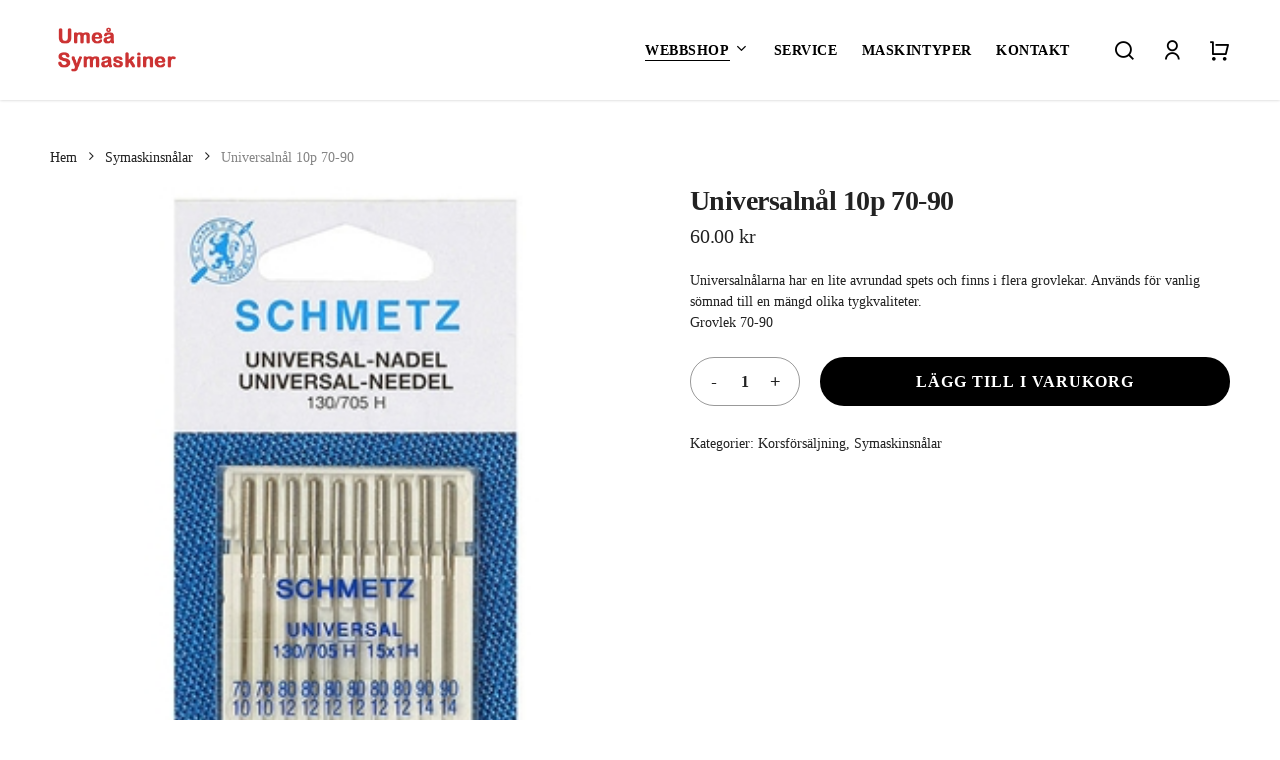

--- FILE ---
content_type: text/html; charset=UTF-8
request_url: https://umeasymaskiner.se/produkt/universalnal-10p-70-90/
body_size: 26186
content:
<!doctype html><html lang="sv-SE" class="no-js"><head><script data-no-optimize="1">var litespeed_docref=sessionStorage.getItem("litespeed_docref");litespeed_docref&&(Object.defineProperty(document,"referrer",{get:function(){return litespeed_docref}}),sessionStorage.removeItem("litespeed_docref"));</script> <meta charset="UTF-8"><meta name="viewport" content="width=device-width, initial-scale=1, maximum-scale=1, user-scalable=0" /><meta name='robots' content='index, follow, max-image-preview:large, max-snippet:-1, max-video-preview:-1' /><title>Universalnål 10p 70-90 - Ume&aring; Symaskiner</title><link rel="canonical" href="https://umeasymaskiner.se/produkt/universalnal-10p-70-90/" /><meta property="og:locale" content="sv_SE" /><meta property="og:type" content="article" /><meta property="og:title" content="Universalnål 10p 70-90 - Ume&aring; Symaskiner" /><meta property="og:description" content="Universalnålarna har en lite avrundad spets och finns i flera grovlekar. Används för vanlig sömnad till en mängd olika tygkvaliteter. Grovlek 70-90" /><meta property="og:url" content="https://umeasymaskiner.se/produkt/universalnal-10p-70-90/" /><meta property="og:site_name" content="Ume&aring; Symaskiner" /><meta property="article:publisher" content="https://sv-se.facebook.com/umeasymaskiner.se/" /><meta property="article:modified_time" content="2025-12-16T15:09:53+00:00" /><meta property="og:image" content="https://umeasymaskiner.se/wp-content/uploads/2020/04/universal_-mix-10p.jpg" /><meta property="og:image:width" content="300" /><meta property="og:image:height" content="300" /><meta property="og:image:type" content="image/jpeg" /><meta name="twitter:card" content="summary_large_image" /> <script type="application/ld+json" class="yoast-schema-graph">{"@context":"https://schema.org","@graph":[{"@type":"WebPage","@id":"https://umeasymaskiner.se/produkt/universalnal-10p-70-90/","url":"https://umeasymaskiner.se/produkt/universalnal-10p-70-90/","name":"Universalnål 10p 70-90 - Ume&aring; Symaskiner","isPartOf":{"@id":"https://umeasymaskiner.se/#website"},"primaryImageOfPage":{"@id":"https://umeasymaskiner.se/produkt/universalnal-10p-70-90/#primaryimage"},"image":{"@id":"https://umeasymaskiner.se/produkt/universalnal-10p-70-90/#primaryimage"},"thumbnailUrl":"https://umeasymaskiner.se/wp-content/uploads/2020/04/universal_-mix-10p.jpg","datePublished":"2020-04-08T09:29:39+00:00","dateModified":"2025-12-16T15:09:53+00:00","breadcrumb":{"@id":"https://umeasymaskiner.se/produkt/universalnal-10p-70-90/#breadcrumb"},"inLanguage":"sv-SE","potentialAction":[{"@type":"ReadAction","target":["https://umeasymaskiner.se/produkt/universalnal-10p-70-90/"]}]},{"@type":"ImageObject","inLanguage":"sv-SE","@id":"https://umeasymaskiner.se/produkt/universalnal-10p-70-90/#primaryimage","url":"https://umeasymaskiner.se/wp-content/uploads/2020/04/universal_-mix-10p.jpg","contentUrl":"https://umeasymaskiner.se/wp-content/uploads/2020/04/universal_-mix-10p.jpg","width":300,"height":300},{"@type":"BreadcrumbList","@id":"https://umeasymaskiner.se/produkt/universalnal-10p-70-90/#breadcrumb","itemListElement":[{"@type":"ListItem","position":1,"name":"Hem","item":"https://umeasymaskiner.se/"},{"@type":"ListItem","position":2,"name":"Webbshop","item":"https://umeasymaskiner.se/webbshop/"},{"@type":"ListItem","position":3,"name":"Universalnål 10p 70-90"}]},{"@type":"WebSite","@id":"https://umeasymaskiner.se/#website","url":"https://umeasymaskiner.se/","name":"Umeå Symaskiner","description":"din sybutik i Umeå","publisher":{"@id":"https://umeasymaskiner.se/#organization"},"potentialAction":[{"@type":"SearchAction","target":{"@type":"EntryPoint","urlTemplate":"https://umeasymaskiner.se/?s={search_term_string}"},"query-input":{"@type":"PropertyValueSpecification","valueRequired":true,"valueName":"search_term_string"}}],"inLanguage":"sv-SE"},{"@type":"Organization","@id":"https://umeasymaskiner.se/#organization","name":"B.N. Symaskiner Aktiebolag","url":"https://umeasymaskiner.se/","logo":{"@type":"ImageObject","inLanguage":"sv-SE","@id":"https://umeasymaskiner.se/#/schema/logo/image/","url":"http://umeasymaskiner.se/wp-content/uploads/2021/01/umeasymaskiner.png","contentUrl":"http://umeasymaskiner.se/wp-content/uploads/2021/01/umeasymaskiner.png","width":220,"height":100,"caption":"B.N. Symaskiner Aktiebolag"},"image":{"@id":"https://umeasymaskiner.se/#/schema/logo/image/"},"sameAs":["https://sv-se.facebook.com/umeasymaskiner.se/","https://www.instagram.com/umeasymaskiner/"]}]}</script> <link rel='dns-prefetch' href='//capi-automation.s3.us-east-2.amazonaws.com' /><link rel='dns-prefetch' href='//fonts.googleapis.com' /><link rel="alternate" type="application/rss+xml" title="Ume&aring; Symaskiner &raquo; Webbflöde" href="https://umeasymaskiner.se/feed/" /><link rel="alternate" type="application/rss+xml" title="Ume&aring; Symaskiner &raquo; Kommentarsflöde" href="https://umeasymaskiner.se/comments/feed/" /><link rel="alternate" title="oEmbed (JSON)" type="application/json+oembed" href="https://umeasymaskiner.se/wp-json/oembed/1.0/embed?url=https%3A%2F%2Fumeasymaskiner.se%2Fprodukt%2Funiversalnal-10p-70-90%2F" /><link rel="alternate" title="oEmbed (XML)" type="text/xml+oembed" href="https://umeasymaskiner.se/wp-json/oembed/1.0/embed?url=https%3A%2F%2Fumeasymaskiner.se%2Fprodukt%2Funiversalnal-10p-70-90%2F&#038;format=xml" /><link rel="preconnect" href="https://fonts.gstatic.com/" crossorigin><link rel="preload" href="https://umeasymaskiner.se/wp-content/themes/nectar-blocks-theme/css/fonts/icomoon.woff?v=1.6" as="font" type="font/woff" crossorigin="anonymous"><style id='wp-img-auto-sizes-contain-inline-css'>img:is([sizes=auto i],[sizes^="auto," i]){contain-intrinsic-size:3000px 1500px}
/*# sourceURL=wp-img-auto-sizes-contain-inline-css */</style><link data-optimized="2" rel="stylesheet" href="https://umeasymaskiner.se/wp-content/litespeed/css/9af6692ac280a20f6038707f43163919.css?ver=90fa3" /><style id='wp-block-library-inline-css'>:root{--wp-block-synced-color:#7a00df;--wp-block-synced-color--rgb:122,0,223;--wp-bound-block-color:var(--wp-block-synced-color);--wp-editor-canvas-background:#ddd;--wp-admin-theme-color:#007cba;--wp-admin-theme-color--rgb:0,124,186;--wp-admin-theme-color-darker-10:#006ba1;--wp-admin-theme-color-darker-10--rgb:0,107,160.5;--wp-admin-theme-color-darker-20:#005a87;--wp-admin-theme-color-darker-20--rgb:0,90,135;--wp-admin-border-width-focus:2px}@media (min-resolution:192dpi){:root{--wp-admin-border-width-focus:1.5px}}.wp-element-button{cursor:pointer}:root .has-very-light-gray-background-color{background-color:#eee}:root .has-very-dark-gray-background-color{background-color:#313131}:root .has-very-light-gray-color{color:#eee}:root .has-very-dark-gray-color{color:#313131}:root .has-vivid-green-cyan-to-vivid-cyan-blue-gradient-background{background:linear-gradient(135deg,#00d084,#0693e3)}:root .has-purple-crush-gradient-background{background:linear-gradient(135deg,#34e2e4,#4721fb 50%,#ab1dfe)}:root .has-hazy-dawn-gradient-background{background:linear-gradient(135deg,#faaca8,#dad0ec)}:root .has-subdued-olive-gradient-background{background:linear-gradient(135deg,#fafae1,#67a671)}:root .has-atomic-cream-gradient-background{background:linear-gradient(135deg,#fdd79a,#004a59)}:root .has-nightshade-gradient-background{background:linear-gradient(135deg,#330968,#31cdcf)}:root .has-midnight-gradient-background{background:linear-gradient(135deg,#020381,#2874fc)}:root{--wp--preset--font-size--normal:16px;--wp--preset--font-size--huge:42px}.has-regular-font-size{font-size:1em}.has-larger-font-size{font-size:2.625em}.has-normal-font-size{font-size:var(--wp--preset--font-size--normal)}.has-huge-font-size{font-size:var(--wp--preset--font-size--huge)}.has-text-align-center{text-align:center}.has-text-align-left{text-align:left}.has-text-align-right{text-align:right}.has-fit-text{white-space:nowrap!important}#end-resizable-editor-section{display:none}.aligncenter{clear:both}.items-justified-left{justify-content:flex-start}.items-justified-center{justify-content:center}.items-justified-right{justify-content:flex-end}.items-justified-space-between{justify-content:space-between}.screen-reader-text{border:0;clip-path:inset(50%);height:1px;margin:-1px;overflow:hidden;padding:0;position:absolute;width:1px;word-wrap:normal!important}.screen-reader-text:focus{background-color:#ddd;clip-path:none;color:#444;display:block;font-size:1em;height:auto;left:5px;line-height:normal;padding:15px 23px 14px;text-decoration:none;top:5px;width:auto;z-index:100000}html :where(.has-border-color){border-style:solid}html :where([style*=border-top-color]){border-top-style:solid}html :where([style*=border-right-color]){border-right-style:solid}html :where([style*=border-bottom-color]){border-bottom-style:solid}html :where([style*=border-left-color]){border-left-style:solid}html :where([style*=border-width]){border-style:solid}html :where([style*=border-top-width]){border-top-style:solid}html :where([style*=border-right-width]){border-right-style:solid}html :where([style*=border-bottom-width]){border-bottom-style:solid}html :where([style*=border-left-width]){border-left-style:solid}html :where(img[class*=wp-image-]){height:auto;max-width:100%}:where(figure){margin:0 0 1em}html :where(.is-position-sticky){--wp-admin--admin-bar--position-offset:var(--wp-admin--admin-bar--height,0px)}@media screen and (max-width:600px){html :where(.is-position-sticky){--wp-admin--admin-bar--position-offset:0px}}

/*# sourceURL=wp-block-library-inline-css */</style><style id='global-styles-inline-css'>:root{--wp--preset--aspect-ratio--square: 1;--wp--preset--aspect-ratio--4-3: 4/3;--wp--preset--aspect-ratio--3-4: 3/4;--wp--preset--aspect-ratio--3-2: 3/2;--wp--preset--aspect-ratio--2-3: 2/3;--wp--preset--aspect-ratio--16-9: 16/9;--wp--preset--aspect-ratio--9-16: 9/16;--wp--preset--color--black: #000000;--wp--preset--color--cyan-bluish-gray: #abb8c3;--wp--preset--color--white: #ffffff;--wp--preset--color--pale-pink: #f78da7;--wp--preset--color--vivid-red: #cf2e2e;--wp--preset--color--luminous-vivid-orange: #ff6900;--wp--preset--color--luminous-vivid-amber: #fcb900;--wp--preset--color--light-green-cyan: #7bdcb5;--wp--preset--color--vivid-green-cyan: #00d084;--wp--preset--color--pale-cyan-blue: #8ed1fc;--wp--preset--color--vivid-cyan-blue: #0693e3;--wp--preset--color--vivid-purple: #9b51e0;--wp--preset--gradient--vivid-cyan-blue-to-vivid-purple: linear-gradient(135deg,rgb(6,147,227) 0%,rgb(155,81,224) 100%);--wp--preset--gradient--light-green-cyan-to-vivid-green-cyan: linear-gradient(135deg,rgb(122,220,180) 0%,rgb(0,208,130) 100%);--wp--preset--gradient--luminous-vivid-amber-to-luminous-vivid-orange: linear-gradient(135deg,rgb(252,185,0) 0%,rgb(255,105,0) 100%);--wp--preset--gradient--luminous-vivid-orange-to-vivid-red: linear-gradient(135deg,rgb(255,105,0) 0%,rgb(207,46,46) 100%);--wp--preset--gradient--very-light-gray-to-cyan-bluish-gray: linear-gradient(135deg,rgb(238,238,238) 0%,rgb(169,184,195) 100%);--wp--preset--gradient--cool-to-warm-spectrum: linear-gradient(135deg,rgb(74,234,220) 0%,rgb(151,120,209) 20%,rgb(207,42,186) 40%,rgb(238,44,130) 60%,rgb(251,105,98) 80%,rgb(254,248,76) 100%);--wp--preset--gradient--blush-light-purple: linear-gradient(135deg,rgb(255,206,236) 0%,rgb(152,150,240) 100%);--wp--preset--gradient--blush-bordeaux: linear-gradient(135deg,rgb(254,205,165) 0%,rgb(254,45,45) 50%,rgb(107,0,62) 100%);--wp--preset--gradient--luminous-dusk: linear-gradient(135deg,rgb(255,203,112) 0%,rgb(199,81,192) 50%,rgb(65,88,208) 100%);--wp--preset--gradient--pale-ocean: linear-gradient(135deg,rgb(255,245,203) 0%,rgb(182,227,212) 50%,rgb(51,167,181) 100%);--wp--preset--gradient--electric-grass: linear-gradient(135deg,rgb(202,248,128) 0%,rgb(113,206,126) 100%);--wp--preset--gradient--midnight: linear-gradient(135deg,rgb(2,3,129) 0%,rgb(40,116,252) 100%);--wp--preset--font-size--small: 13px;--wp--preset--font-size--medium: 20px;--wp--preset--font-size--large: 36px;--wp--preset--font-size--x-large: 42px;--wp--preset--spacing--20: 0.44rem;--wp--preset--spacing--30: 0.67rem;--wp--preset--spacing--40: 1rem;--wp--preset--spacing--50: 1.5rem;--wp--preset--spacing--60: 2.25rem;--wp--preset--spacing--70: 3.38rem;--wp--preset--spacing--80: 5.06rem;--wp--preset--shadow--natural: 6px 6px 9px rgba(0, 0, 0, 0.2);--wp--preset--shadow--deep: 12px 12px 50px rgba(0, 0, 0, 0.4);--wp--preset--shadow--sharp: 6px 6px 0px rgba(0, 0, 0, 0.2);--wp--preset--shadow--outlined: 6px 6px 0px -3px rgb(255, 255, 255), 6px 6px rgb(0, 0, 0);--wp--preset--shadow--crisp: 6px 6px 0px rgb(0, 0, 0);}:root { --wp--style--global--content-size: 1300px;--wp--style--global--wide-size: 1300px; }:where(body) { margin: 0; }.wp-site-blocks > .alignleft { float: left; margin-right: 2em; }.wp-site-blocks > .alignright { float: right; margin-left: 2em; }.wp-site-blocks > .aligncenter { justify-content: center; margin-left: auto; margin-right: auto; }:where(.is-layout-flex){gap: 0.5em;}:where(.is-layout-grid){gap: 0.5em;}.is-layout-flow > .alignleft{float: left;margin-inline-start: 0;margin-inline-end: 2em;}.is-layout-flow > .alignright{float: right;margin-inline-start: 2em;margin-inline-end: 0;}.is-layout-flow > .aligncenter{margin-left: auto !important;margin-right: auto !important;}.is-layout-constrained > .alignleft{float: left;margin-inline-start: 0;margin-inline-end: 2em;}.is-layout-constrained > .alignright{float: right;margin-inline-start: 2em;margin-inline-end: 0;}.is-layout-constrained > .aligncenter{margin-left: auto !important;margin-right: auto !important;}.is-layout-constrained > :where(:not(.alignleft):not(.alignright):not(.alignfull)){max-width: var(--wp--style--global--content-size);margin-left: auto !important;margin-right: auto !important;}.is-layout-constrained > .alignwide{max-width: var(--wp--style--global--wide-size);}body .is-layout-flex{display: flex;}.is-layout-flex{flex-wrap: wrap;align-items: center;}.is-layout-flex > :is(*, div){margin: 0;}body .is-layout-grid{display: grid;}.is-layout-grid > :is(*, div){margin: 0;}body{padding-top: 0px;padding-right: 0px;padding-bottom: 0px;padding-left: 0px;}a:where(:not(.wp-element-button)){text-decoration: none;}:root :where(.wp-element-button, .wp-block-button__link){background-color: #32373c;border-width: 0;color: #fff;font-family: inherit;font-size: inherit;font-style: inherit;font-weight: inherit;letter-spacing: inherit;line-height: inherit;padding-top: calc(0.667em + 2px);padding-right: calc(1.333em + 2px);padding-bottom: calc(0.667em + 2px);padding-left: calc(1.333em + 2px);text-decoration: none;text-transform: inherit;}.has-black-color{color: var(--wp--preset--color--black) !important;}.has-cyan-bluish-gray-color{color: var(--wp--preset--color--cyan-bluish-gray) !important;}.has-white-color{color: var(--wp--preset--color--white) !important;}.has-pale-pink-color{color: var(--wp--preset--color--pale-pink) !important;}.has-vivid-red-color{color: var(--wp--preset--color--vivid-red) !important;}.has-luminous-vivid-orange-color{color: var(--wp--preset--color--luminous-vivid-orange) !important;}.has-luminous-vivid-amber-color{color: var(--wp--preset--color--luminous-vivid-amber) !important;}.has-light-green-cyan-color{color: var(--wp--preset--color--light-green-cyan) !important;}.has-vivid-green-cyan-color{color: var(--wp--preset--color--vivid-green-cyan) !important;}.has-pale-cyan-blue-color{color: var(--wp--preset--color--pale-cyan-blue) !important;}.has-vivid-cyan-blue-color{color: var(--wp--preset--color--vivid-cyan-blue) !important;}.has-vivid-purple-color{color: var(--wp--preset--color--vivid-purple) !important;}.has-black-background-color{background-color: var(--wp--preset--color--black) !important;}.has-cyan-bluish-gray-background-color{background-color: var(--wp--preset--color--cyan-bluish-gray) !important;}.has-white-background-color{background-color: var(--wp--preset--color--white) !important;}.has-pale-pink-background-color{background-color: var(--wp--preset--color--pale-pink) !important;}.has-vivid-red-background-color{background-color: var(--wp--preset--color--vivid-red) !important;}.has-luminous-vivid-orange-background-color{background-color: var(--wp--preset--color--luminous-vivid-orange) !important;}.has-luminous-vivid-amber-background-color{background-color: var(--wp--preset--color--luminous-vivid-amber) !important;}.has-light-green-cyan-background-color{background-color: var(--wp--preset--color--light-green-cyan) !important;}.has-vivid-green-cyan-background-color{background-color: var(--wp--preset--color--vivid-green-cyan) !important;}.has-pale-cyan-blue-background-color{background-color: var(--wp--preset--color--pale-cyan-blue) !important;}.has-vivid-cyan-blue-background-color{background-color: var(--wp--preset--color--vivid-cyan-blue) !important;}.has-vivid-purple-background-color{background-color: var(--wp--preset--color--vivid-purple) !important;}.has-black-border-color{border-color: var(--wp--preset--color--black) !important;}.has-cyan-bluish-gray-border-color{border-color: var(--wp--preset--color--cyan-bluish-gray) !important;}.has-white-border-color{border-color: var(--wp--preset--color--white) !important;}.has-pale-pink-border-color{border-color: var(--wp--preset--color--pale-pink) !important;}.has-vivid-red-border-color{border-color: var(--wp--preset--color--vivid-red) !important;}.has-luminous-vivid-orange-border-color{border-color: var(--wp--preset--color--luminous-vivid-orange) !important;}.has-luminous-vivid-amber-border-color{border-color: var(--wp--preset--color--luminous-vivid-amber) !important;}.has-light-green-cyan-border-color{border-color: var(--wp--preset--color--light-green-cyan) !important;}.has-vivid-green-cyan-border-color{border-color: var(--wp--preset--color--vivid-green-cyan) !important;}.has-pale-cyan-blue-border-color{border-color: var(--wp--preset--color--pale-cyan-blue) !important;}.has-vivid-cyan-blue-border-color{border-color: var(--wp--preset--color--vivid-cyan-blue) !important;}.has-vivid-purple-border-color{border-color: var(--wp--preset--color--vivid-purple) !important;}.has-vivid-cyan-blue-to-vivid-purple-gradient-background{background: var(--wp--preset--gradient--vivid-cyan-blue-to-vivid-purple) !important;}.has-light-green-cyan-to-vivid-green-cyan-gradient-background{background: var(--wp--preset--gradient--light-green-cyan-to-vivid-green-cyan) !important;}.has-luminous-vivid-amber-to-luminous-vivid-orange-gradient-background{background: var(--wp--preset--gradient--luminous-vivid-amber-to-luminous-vivid-orange) !important;}.has-luminous-vivid-orange-to-vivid-red-gradient-background{background: var(--wp--preset--gradient--luminous-vivid-orange-to-vivid-red) !important;}.has-very-light-gray-to-cyan-bluish-gray-gradient-background{background: var(--wp--preset--gradient--very-light-gray-to-cyan-bluish-gray) !important;}.has-cool-to-warm-spectrum-gradient-background{background: var(--wp--preset--gradient--cool-to-warm-spectrum) !important;}.has-blush-light-purple-gradient-background{background: var(--wp--preset--gradient--blush-light-purple) !important;}.has-blush-bordeaux-gradient-background{background: var(--wp--preset--gradient--blush-bordeaux) !important;}.has-luminous-dusk-gradient-background{background: var(--wp--preset--gradient--luminous-dusk) !important;}.has-pale-ocean-gradient-background{background: var(--wp--preset--gradient--pale-ocean) !important;}.has-electric-grass-gradient-background{background: var(--wp--preset--gradient--electric-grass) !important;}.has-midnight-gradient-background{background: var(--wp--preset--gradient--midnight) !important;}.has-small-font-size{font-size: var(--wp--preset--font-size--small) !important;}.has-medium-font-size{font-size: var(--wp--preset--font-size--medium) !important;}.has-large-font-size{font-size: var(--wp--preset--font-size--large) !important;}.has-x-large-font-size{font-size: var(--wp--preset--font-size--x-large) !important;}
/*# sourceURL=global-styles-inline-css */</style><style id='woocommerce-inline-inline-css'>.woocommerce form .form-row .required { visibility: visible; }
/*# sourceURL=woocommerce-inline-inline-css */</style><style id='main-styles-inline-css'>@media only screen and (max-width:1024px){#nectar-content-wrap .top-level .nectar-post-grid[data-animation*="fade"] .nectar-post-grid-item,#nectar-content-wrap .top-level .nectar-post-grid[data-animation="zoom-out-reveal"] .nectar-post-grid-item *:not(.content),#nectar-content-wrap .top-level .nectar-post-grid[data-animation="zoom-out-reveal"] .nectar-post-grid-item *:before{transform:none;opacity:1;clip-path:none;}#nectar-content-wrap .top-level .nectar-post-grid[data-animation="zoom-out-reveal"] .nectar-post-grid-item .nectar-el-parallax-scroll .nectar-post-grid-item-bg-wrap-inner{transform:scale(1.275);}}.wpb_row.vc_row.top-level .nectar-video-bg{opacity:1;height:100%;width:100%;object-fit:cover;object-position:center center;}body.using-mobile-browser .wpb_row.vc_row.top-level .nectar-video-wrap{left:0;}body.using-mobile-browser .wpb_row.vc_row.top-level.full-width-section .nectar-video-wrap:not(.column-video){left:50%;}.wpb_row.vc_row.top-level .nectar-video-wrap{opacity:1;width:100%;}.top-level .portfolio-items[data-loading=lazy-load] .col .inner-wrap.animated .top-level-image{opacity:1;}.wpb_row.vc_row.top-level .column-image-bg-wrap[data-n-parallax-bg="true"] .column-image-bg,.wpb_row.vc_row.top-level + .wpb_row .column-image-bg-wrap[data-n-parallax-bg="true"] .column-image-bg,#portfolio-extra > .wpb_row.vc_row.parallax_section:first-child .row-bg{transform:none!important;height:100%!important;opacity:1;}#portfolio-extra > .wpb_row.vc_row.parallax_section .row-bg{background-attachment:scroll;}.scroll-down-wrap.hidden{transform:none;opacity:1;}#ajax-loading-screen[data-disable-mobile="0"]{display:none!important;}body[data-slide-out-widget-area-style="slide-out-from-right"].material .slide_out_area_close.hide_until_rendered{opacity:0;}
/*# sourceURL=main-styles-inline-css */</style><style id='dynamic-css-inline-css'>.featured-media-under-header h1{margin:max(min(0.35em,35px),20px) 0 max(min(0.25em,25px),15px) 0;}.single.single-post .container-wrap{padding-top:0;}.main-content .featured-media-under-header{padding-top:65px;margin-bottom:65px;}.featured-media-under-header__featured-media:not([data-has-img="false"]){margin-top:65px;}@media only screen and (min-width :1px) and (max-width:1024px){.main-content .featured-media-under-header{padding-top:40px;margin-bottom:40px;}.featured-media-under-header__featured-media:not([data-has-img="false"]){margin-top:40px;}}.featured-media-under-header__featured-media:not([data-format="video"]):not([data-format="audio"]):not([data-has-img="false"]){overflow:hidden;position:relative;padding-bottom:40%;}.featured-media-under-header__meta-wrap{display:flex;flex-wrap:wrap;align-items:center;}.featured-media-under-header__meta-wrap .nectar-font-label{line-height:1.2;color:inherit;}.featured-media-under-header__meta-wrap .meta-author{display:inline-flex;align-items:center;}.featured-media-under-header__meta-wrap .meta-author img{margin-right:8px;width:28px;border-radius:100px;}.featured-media-under-header__featured-media .post-featured-img{display:block;line-height:0;top:auto;bottom:0;}.featured-media-under-header__featured-media[data-n-parallax-bg="true"] .post-featured-img{height:calc(100% + 75px);}.featured-media-under-header__featured-media .post-featured-img img{position:absolute;top:0;left:0;width:100%;height:100%;object-fit:cover;object-position:center;}@media only screen and (max-width:690px){.featured-media-under-header__featured-media[data-n-parallax-bg="true"] .post-featured-img{height:calc(100% + 45px);}.featured-media-under-header__meta-wrap{font-size:14px;}}.featured-media-under-header__featured-media[data-align="center"] .post-featured-img img{object-position:center;}.featured-media-under-header__featured-media[data-align="bottom"] .post-featured-img img{object-position:bottom;}.featured-media-under-header__cat-wrap .meta-category a{line-height:1;padding:7px 15px;margin-right:15px;display:inline-block;}.featured-media-under-header__cat-wrap .meta-category a:not(:hover){background-color:rgba(0,0,0,0.05);}.featured-media-under-header__cat-wrap .meta-category a:hover{color:#fff;}.featured-media-under-header__meta-wrap a,.featured-media-under-header__cat-wrap a{color:inherit;}.featured-media-under-header__meta-wrap > span:not(:first-child):not(.rich-snippet-hidden):before{content:"·";padding:0 .5em;}.featured-media-under-header__excerpt{margin:0 0 20px 0;}@media only screen and (min-width:691px){[data-animate="fade_in"] .featured-media-under-header__cat-wrap,[data-animate="fade_in"].featured-media-under-header .entry-title,[data-animate="fade_in"] .featured-media-under-header__meta-wrap,[data-animate="fade_in"] .featured-media-under-header__featured-media,[data-animate="fade_in"] .featured-media-under-header__excerpt,[data-animate="fade_in"].featured-media-under-header + .nectar-blocks__post-section .post-area{opacity:0;transform:translateY(50px);animation:nectar_featured_media_load 1s cubic-bezier(0.25,1,0.5,1) forwards;}[data-animate="fade_in"] .featured-media-under-header__cat-wrap{animation-delay:0.1s;}[data-animate="fade_in"].featured-media-under-header .entry-title{animation-delay:0.2s;}[data-animate="fade_in"] .featured-media-under-header__excerpt{animation-delay:0.3s;}[data-animate="fade_in"] .featured-media-under-header__meta-wrap{animation-delay:0.3s;}[data-animate="fade_in"] .featured-media-under-header__featured-media{animation-delay:0.4s;}[data-animate="fade_in"].featured-media-under-header + .nectar-blocks__post-section .post-area{animation-delay:0.5s;}}@keyframes nectar_featured_media_load{0%{transform:translateY(50px);opacity:0;}100%{transform:translateY(0px);opacity:1;}}.featured-media-under-header__featured-media,.blog_next_prev_buttons[data-post-header-style="image_under"]:not(.full-width-content) .parallax-layer-wrap{border-radius:0px;}.featured-media-under-header__content{display:flex;flex-direction:column;align-items:center;text-align:center;max-width:1000px;margin:0 auto;}@media only screen and (min-width:691px){.featured-media-under-header__excerpt{max-width:max(75%,800px);}}@media only screen and (min-width:1025px){body #nectar-content-wrap.no-scroll{min-height:calc(100vh - 100px);height:calc(100vh - 100px)!important;}}@media only screen and (min-width:1025px){#page-header-wrap.fullscreen-header,#page-header-wrap.fullscreen-header #page-header-bg,html:not(.nectar-box-roll-loaded) .nectar-box-roll > #page-header-bg.fullscreen-header,.nectar_fullscreen_zoom_recent_projects,#nectar_fullscreen_rows:not(.afterLoaded) > div{height:calc(100vh - 99px);}.wpb_row.vc_row-o-full-height.top-level,.wpb_row.vc_row-o-full-height.top-level > .col.span_12{min-height:calc(100vh - 99px);}html:not(.nectar-box-roll-loaded) .nectar-box-roll > #page-header-bg.fullscreen-header{top:100px;}.nectar-slider-wrap[data-fullscreen="true"]:not(.loaded),.nectar-slider-wrap[data-fullscreen="true"]:not(.loaded) .swiper-container{height:calc(100vh - 98px)!important;}.admin-bar .nectar-slider-wrap[data-fullscreen="true"]:not(.loaded),.admin-bar .nectar-slider-wrap[data-fullscreen="true"]:not(.loaded) .swiper-container{height:calc(100vh - 98px - 32px)!important;}}.admin-bar[class*="page-template-template-no-header"] .wpb_row.vc_row-o-full-height.top-level,.admin-bar[class*="page-template-template-no-header"] .wpb_row.vc_row-o-full-height.top-level > .col.span_12{min-height:calc(100vh - 32px);}body[class*="page-template-template-no-header"] .wpb_row.vc_row-o-full-height.top-level,body[class*="page-template-template-no-header"] .wpb_row.vc_row-o-full-height.top-level > .col.span_12{min-height:100vh;}@media only screen and (max-width:1024px){.using-mobile-browser #nectar_fullscreen_rows:not(.afterLoaded):not([data-mobile-disable="on"]) > div{height:calc(100vh - 121px);}.using-mobile-browser .wpb_row.vc_row-o-full-height.top-level,.using-mobile-browser .wpb_row.vc_row-o-full-height.top-level > .col.span_12,[data-permanent-transparent="1"].using-mobile-browser .wpb_row.vc_row-o-full-height.top-level,[data-permanent-transparent="1"].using-mobile-browser .wpb_row.vc_row-o-full-height.top-level > .col.span_12{min-height:calc(100vh - 121px);}html:not(.nectar-box-roll-loaded) .nectar-box-roll > #page-header-bg.fullscreen-header,.nectar_fullscreen_zoom_recent_projects,.nectar-slider-wrap[data-fullscreen="true"]:not(.loaded),.nectar-slider-wrap[data-fullscreen="true"]:not(.loaded) .swiper-container,#nectar_fullscreen_rows:not(.afterLoaded):not([data-mobile-disable="on"]) > div{height:calc(100vh - 68px);}.wpb_row.vc_row-o-full-height.top-level,.wpb_row.vc_row-o-full-height.top-level > .col.span_12{min-height:calc(100vh - 68px);}body[data-transparent-header="false"] #nectar-content-wrap.no-scroll{min-height:calc(100vh - 68px);height:calc(100vh - 68px);}}.woocommerce ul.products li.product.material,.woocommerce-page ul.products li.product.material{background-color:#ffffff;}.screen-reader-text,.nectar-skip-to-content:not(:focus){border:0;clip:rect(1px,1px,1px,1px);clip-path:inset(50%);height:1px;margin:-1px;overflow:hidden;padding:0;position:absolute!important;width:1px;word-wrap:normal!important;}.row .col img:not([srcset]){width:auto;}.row .col img.img-with-animation.nectar-lazy:not([srcset]){width:100%;}
/*# sourceURL=dynamic-css-inline-css */</style><style id='nectar-frontend-global-inline-css'>:root { --nectar-gc-Yds3f2mlim: #22291a; }:root { --light: #ffffff; }:root { --accentLight: #f6f6f6; }:root { --accentPrimary: #ff2021; }:root { --accentDark: #ffd8f5; }:root { --dark: #222222; }:root { --gradient-1: radial-gradient(circle at center bottom, rgb(253, 2, 0) 0.00%,rgb(254, 144, 0) 91.00%); }:root { --gradient-2: radial-gradient(circle at left top, rgb(4, 4, 4) 1.00%,rgb(21, 126, 255) 48.00%,rgb(216, 207, 197) 98.00%); }:root { --gradient-3: linear-gradient(0deg, rgb(34, 34, 34) 1.00%,rgb(216, 207, 197) 99.00%); }:root { --gradient-4: linear-gradient(135deg, rgb(255, 216, 245) 0.00%,rgb(255, 153, 229) 98.00%); }:root { --gradient-5: linear-gradient(225deg, rgb(251, 255, 147) 24.00%,rgb(238, 232, 222) 100.00%); }
.nectar-font-body, body {font-family: Manrope;font-style: normal;font-weight: 500;letter-spacing: 0em;text-transform: none;color: var(--dark);}@media all { .nectar-font-body, body { font-size: 14px; } }@media all { .nectar-font-body, body { line-height: 1.5em; } }:root { --body-font-family: Manrope;--body-font-style: normal;--body-font-weight: 500;--body-letter-spacing: 0em;--body-text-transform: none;--body-color: var(--dark);}.nectar-font-h1, h1 {font-family: Manrope;font-style: normal;font-weight: 600;letter-spacing: -0.03em;text-transform: none;}@media all { .nectar-font-h1, h1 { font-size: clamp(48px, 48px, 100vw); } }@media all { .nectar-font-h1, h1 { line-height: 1.1em; } }:root { --h1-font-family: Manrope;--h1-font-style: normal;--h1-font-weight: 600;--h1-letter-spacing: -0.03em;--h1-text-transform: none;}.nectar-font-h2, h2 {font-family: Manrope;font-style: normal;font-weight: 600;letter-spacing: -0.02em;text-transform: none;}@media all { .nectar-font-h2, h2 { font-size: clamp(28px, 28px, 100vw); } }@media all { .nectar-font-h2, h2 { line-height: 1.1em; } }:root { --h2-font-family: Manrope;--h2-font-style: normal;--h2-font-weight: 600;--h2-letter-spacing: -0.02em;--h2-text-transform: none;}.nectar-font-h3, h3 {font-family: Manrope;font-style: normal;font-weight: 600;letter-spacing: -0.01em;text-transform: none;}@media all { .nectar-font-h3, h3 { font-size: clamp(20px, 20px, 32px); } }@media all { .nectar-font-h3, h3 { line-height: 1.2em; } }:root { --h3-font-family: Manrope;--h3-font-style: normal;--h3-font-weight: 600;--h3-letter-spacing: -0.01em;--h3-text-transform: none;}.nectar-font-h4, h4 {font-family: Manrope;font-style: normal;font-weight: 500;letter-spacing: -0.01em;text-transform: none;}@media all { .nectar-font-h4, h4 { font-size: 1.5rem; } }@media all { .nectar-font-h4, h4 { line-height: 1.4em; } }:root { --h4-font-family: Manrope;--h4-font-style: normal;--h4-font-weight: 500;--h4-letter-spacing: -0.01em;--h4-text-transform: none;}.nectar-font-h5, h5 {font-family: Manrope;font-style: normal;font-weight: 500;letter-spacing: -0.01em;text-transform: none;}@media all { .nectar-font-h5, h5 { font-size: 1.25rem; } }@media all { .nectar-font-h5, h5 { line-height: 1.4em; } }:root { --h5-font-family: Manrope;--h5-font-style: normal;--h5-font-weight: 500;--h5-letter-spacing: -0.01em;--h5-text-transform: none;}.nectar-font-h6, h6 {font-family: Manrope;font-style: normal;font-weight: 500;letter-spacing: -0.01em;text-transform: none;}@media all { .nectar-font-h6, h6 { font-size: 1rem; } }@media all { .nectar-font-h6, h6 { line-height: 1.4em; } }:root { --h6-font-family: Manrope;--h6-font-style: normal;--h6-font-weight: 500;--h6-letter-spacing: -0.01em;--h6-text-transform: none;}.nectar-font-label, label {font-family: Titillium Web;font-style: normal;font-weight: 600;letter-spacing: 0.06em;text-transform: uppercase;}@media all { .nectar-font-label, label { font-size: 0.9rem; } }@media all { .nectar-font-label, label { line-height: 1.4em; } }:root { --label-font-family: Titillium Web;--label-font-style: normal;--label-font-weight: 600;--label-letter-spacing: 0.06em;--label-text-transform: uppercase;}.nectar-font-em, em {font-family: Manrope;font-style: italic;font-weight: normal;letter-spacing: -0.01em;text-transform: none;}:root { --em-font-family: Manrope;--em-font-style: italic;--em-font-weight: normal;--em-letter-spacing: -0.01em;--em-text-transform: none;}.nectar-gt-u8JypX1902 {font-family: Manrope;font-style: normal;font-weight: 600;letter-spacing: -0.01em;text-transform: none;}@media all { .nectar-gt-u8JypX1902 { font-size: clamp(28px, 38.5px, 100vw); } }@media (max-width: 1024px) { .nectar-gt-u8JypX1902 { font-size: 28px; } }@media (max-width: 767px) { .nectar-gt-u8JypX1902 { font-size: 24px; } }@media all { .nectar-gt-u8JypX1902 { line-height: 1.2em; } }:root { --nectar-gt-u8JypX1902-font-family: Manrope;--nectar-gt-u8JypX1902-font-style: normal;--nectar-gt-u8JypX1902-font-weight: 600;--nectar-gt-u8JypX1902-letter-spacing: -0.01em;--nectar-gt-u8JypX1902-text-transform: none;}.nectar-gt-cSkN94CZyJ {font-family: Manrope;font-style: normal;font-weight: 600;letter-spacing: -0.01em;text-transform: none;}@media all { .nectar-gt-cSkN94CZyJ { font-size: clamp(36px, 46px, 100vw); } }@media (max-width: 1024px) { .nectar-gt-cSkN94CZyJ { font-size: 36px; } }@media (max-width: 767px) { .nectar-gt-cSkN94CZyJ { font-size: 24px; } }@media all { .nectar-gt-cSkN94CZyJ { line-height: 1.1em; } }:root { --nectar-gt-cSkN94CZyJ-font-family: Manrope;--nectar-gt-cSkN94CZyJ-font-style: normal;--nectar-gt-cSkN94CZyJ-font-weight: 600;--nectar-gt-cSkN94CZyJ-letter-spacing: -0.01em;--nectar-gt-cSkN94CZyJ-text-transform: none;}
/*# sourceURL=nectar-frontend-global-inline-css */</style> <script type="text/template" id="tmpl-variation-template"><div class="woocommerce-variation-description">{{{ data.variation.variation_description }}}</div>
	<div class="woocommerce-variation-price">{{{ data.variation.price_html }}}</div>
	<div class="woocommerce-variation-availability">{{{ data.variation.availability_html }}}</div></script> <script type="text/template" id="tmpl-unavailable-variation-template"><p role="alert">Den här produkten är inte tillgänglig. Välj en annan kombination.</p></script> <script type="litespeed/javascript" data-src="https://umeasymaskiner.se/wp-includes/js/jquery/jquery.min.js" id="jquery-core-js"></script> <script id="say-what-js-js-extra" type="litespeed/javascript">var say_what_data={"replacements":{"nectar-blocks-theme|Cart|":"Varukorg","nectar-blocks-theme|Next|":"N\u00e4sta ","nectar-blocks-theme|Previous|":"F\u00f6reg\u00e5ende","nectar-blocks-theme|More Information|":"Mer information"}}</script> <script id="wc-add-to-cart-js-extra" type="litespeed/javascript">var wc_add_to_cart_params={"ajax_url":"/wp-admin/admin-ajax.php","wc_ajax_url":"/?wc-ajax=%%endpoint%%","i18n_view_cart":"Visa varukorg","cart_url":"https://umeasymaskiner.se/webbshop/varukorg/","is_cart":"","cart_redirect_after_add":"no"}</script> <script id="wc-single-product-js-extra" type="litespeed/javascript">var wc_single_product_params={"i18n_required_rating_text":"V\u00e4lj ett betyg","i18n_rating_options":["1 av 5 stj\u00e4rnor","2 av 5 stj\u00e4rnor","3 av 5 stj\u00e4rnor","4 av 5 stj\u00e4rnor","5 av 5 stj\u00e4rnor"],"i18n_product_gallery_trigger_text":"Visa bildgalleri i fullsk\u00e4rm","review_rating_required":"yes","flexslider":{"rtl":!1,"animation":"slide","smoothHeight":!0,"directionNav":!1,"controlNav":"thumbnails","slideshow":!1,"animationSpeed":500,"animationLoop":!1,"allowOneSlide":!1},"zoom_enabled":"","zoom_options":[],"photoswipe_enabled":"1","photoswipe_options":{"shareEl":!1,"closeOnScroll":!1,"history":!1,"hideAnimationDuration":0,"showAnimationDuration":0},"flexslider_enabled":""}</script> <script id="woocommerce-js-extra" type="litespeed/javascript">var woocommerce_params={"ajax_url":"/wp-admin/admin-ajax.php","wc_ajax_url":"/?wc-ajax=%%endpoint%%","i18n_password_show":"Visa l\u00f6senord","i18n_password_hide":"D\u00f6lj l\u00f6senord"}</script> <script id="wp-util-js-extra" type="litespeed/javascript">var _wpUtilSettings={"ajax":{"url":"/wp-admin/admin-ajax.php"}}</script> <script id="wc-add-to-cart-variation-js-extra" type="litespeed/javascript">var wc_add_to_cart_variation_params={"wc_ajax_url":"/?wc-ajax=%%endpoint%%","i18n_no_matching_variations_text":"Inga produkter motsvarade ditt val. V\u00e4lj en annan kombination.","i18n_make_a_selection_text":"V\u00e4lj produktalternativ innan du l\u00e4gger denna produkt i din varukorg.","i18n_unavailable_text":"Den h\u00e4r produkten \u00e4r inte tillg\u00e4nglig. V\u00e4lj en annan kombination.","i18n_reset_alert_text":"Ditt val har \u00e5terst\u00e4llts. V\u00e4lj produktalternativ innan du l\u00e4gger denna produkt i din varukorg."}</script> <link rel="https://api.w.org/" href="https://umeasymaskiner.se/wp-json/" /><link rel="alternate" title="JSON" type="application/json" href="https://umeasymaskiner.se/wp-json/wp/v2/product/3452" /><link rel="EditURI" type="application/rsd+xml" title="RSD" href="https://umeasymaskiner.se/xmlrpc.php?rsd" /><meta name="generator" content="WordPress 6.9" /><meta name="generator" content="WooCommerce 10.4.3" /><link rel='shortlink' href='https://umeasymaskiner.se/?p=3452' /><style>@media only screen and (max-width: 690px) {
.br_cart_suggestions.br_cart_suggestions_1686871833 .brcs_product  {
    width: 100% !important;
}
}</style><script type="litespeed/javascript">var root=document.getElementsByTagName("html")[0];root.setAttribute("class","js")</script> <noscript><style>.woocommerce-product-gallery{ opacity: 1 !important; }</style></noscript> <script  type="litespeed/javascript">!function(f,b,e,v,n,t,s){if(f.fbq)return;n=f.fbq=function(){n.callMethod?n.callMethod.apply(n,arguments):n.queue.push(arguments)};if(!f._fbq)f._fbq=n;n.push=n;n.loaded=!0;n.version='2.0';n.queue=[];t=b.createElement(e);t.async=!0;t.src=v;s=b.getElementsByTagName(e)[0];s.parentNode.insertBefore(t,s)}(window,document,'script','https://connect.facebook.net/en_US/fbevents.js')</script>  <script  type="litespeed/javascript">fbq('init','1087113182263788',{},{"agent":"woocommerce_0-10.4.3-3.5.15"});document.addEventListener('DOMContentLiteSpeedLoaded',function(){document.body.insertAdjacentHTML('beforeend','<div class=\"wc-facebook-pixel-event-placeholder\"></div>')},!1)</script> 
 <script type="litespeed/javascript">!function(f,b,e,v,n,t,s){if(f.fbq)return;n=f.fbq=function(){n.callMethod?n.callMethod.apply(n,arguments):n.queue.push(arguments)};if(!f._fbq)f._fbq=n;n.push=n;n.loaded=!0;n.version='2.0';n.queue=[];t=b.createElement(e);t.async=!0;t.src=v;s=b.getElementsByTagName(e)[0];s.parentNode.insertBefore(t,s)}(window,document,'script','https://connect.facebook.net/en_US/fbevents.js');fbq('init','1087113182263788');fbq('track','PageView')</script> <noscript><img height="1" width="1" style="display:none"
src="https://www.facebook.com/tr?id=1087113182263788&ev=PageView&noscript=1"
/></noscript><link rel="icon" href="https://umeasymaskiner.se/wp-content/uploads/2020/09/cropped-android-chrome-512x512-1-32x32.png" sizes="32x32" /><link rel="icon" href="https://umeasymaskiner.se/wp-content/uploads/2020/09/cropped-android-chrome-512x512-1-192x192.png" sizes="192x192" /><link rel="apple-touch-icon" href="https://umeasymaskiner.se/wp-content/uploads/2020/09/cropped-android-chrome-512x512-1-180x180.png" /><meta name="msapplication-TileImage" content="https://umeasymaskiner.se/wp-content/uploads/2020/09/cropped-android-chrome-512x512-1-270x270.png" /><style id="wp-custom-css">.wc-block-components-product-image img {
	border-radius: 15px!important;
	overflow: hidden;
}

.woocommerce a.button, .woocommerce-page a.button {
	border-radius: 50px;
}

li.brcs_product .button {
	margin-top: 15px!important;
}

ul.brcs_image {
	margin: 0!important;
}

@media only screen and (max-width: 690px) {
	table.shop_table.shop_table_responsive.cart.woocommerce-cart-form__contents{
		margin: 0px!important;
	}
	
	/* 2 per row grid */
ul.brcs_image{
  display:grid;
  grid-template-columns:repeat(2,minmax(0,1fr));
  gap:0px;
  list-style:none;
  margin:0;
  padding:0;
}
ul.brcs_image li.brcs_product{margin:0;}
ul.brcs_image img{display:block;width:100%;height:auto;}
.br_cart_suggestions .brcs_product {
    min-width: 100% !important;
}
}




.br_cart_suggestions_cart {
	margin-bottom: 2rem;
}


.product-category img {
	border-radius: 15px;
}

.manadens-maskin .wp-block-column{
	align-content: center;
}

.woocommerce:where(body:not(.woocommerce-block-theme-has-button-styles)) #respond input#submit.alt, .woocommerce:where(body:not(.woocommerce-block-theme-has-button-styles)) a.button.alt, .woocommerce:where(body:not(.woocommerce-block-theme-has-button-styles)) button.button.alt, .woocommerce:where(body:not(.woocommerce-block-theme-has-button-styles)) input.button.alt, :where(body:not(.woocommerce-block-theme-has-button-styles)):where(:not(.edit-post-visual-editor)) .woocommerce #respond input#submit.alt, :where(body:not(.woocommerce-block-theme-has-button-styles)):where(:not(.edit-post-visual-editor)) .woocommerce a.button.alt, :where(body:not(.woocommerce-block-theme-has-button-styles)):where(:not(.edit-post-visual-editor)) .woocommerce button.button.alt, :where(body:not(.woocommerce-block-theme-has-button-styles)):where(:not(.edit-post-visual-editor)) .woocommerce input.button.alt {
    background-color: #000;
}


.wc-block-components-product-sale-badge span {
    background-color: #000!important;
    color: #fff!important;
}

.wc-block-components-product-sale-badge {
    background: #000!important;
    border: 1px solid #000!important;
    border-radius: 50px!important;
    box-sizing: border-box;
    color: #fff!important;
    display: inline-block;
    font-size: .875em;
    font-weight: 600;
    padding: .25em .75em;
    position: static;
    text-align: center;
    text-transform: none!important;
    width: fit-content;
    z-index: 9;
}

.woocommerce ul.products li.product a img {
   
    aspect-ratio: 1 / 1;
    object-fit: cover;
}


.products li.product.minimal .product-image-wrap .product-add-to-cart a i.normal {
   
    color: #fff !important;
}</style><style id="kirki-inline-styles"></style></head><body class="wp-singular product-template-default single single-product postid-3452 wp-theme-nectar-blocks-theme theme-nectar-blocks-theme woocommerce woocommerce-page woocommerce-no-js material" data-slide-out-widget-area="true" data-user-set-ocm="off" data-slide-out-widget-area-style="slide-out-from-right" data-header-format="default" data-header-breakpoint="1025" data-dropdown-style="minimal" data-anchor-js-scroll="true" data-form-b-style="regular" data-form-select-js="1" data-form-style="default" data-hhun="1" data-cart="true" data-button-style="rounded_reveal" data-header-search="true" data-user-account-button="true" data-col-gap="default" data-full-width-header="false" data-bg-header="false" data-responsive="1" data-ext-responsive="true" data-ext-padding="50" data-permanent-transparent="false" data-force-header-trans-color="light" data-header-resize="0" data-header-color="custom" data-transparent-header="false" > <script type="litespeed/javascript">(function(window,document){if(navigator.userAgent.match(/(Android|iPod|iPhone|iPad|BlackBerry|IEMobile|Opera Mini)/)){document.body.className+=" using-mobile-browser mobile "}
if(navigator.userAgent.match(/Mac/)&&navigator.maxTouchPoints&&navigator.maxTouchPoints>2){document.body.className+=" using-ios-device "}
if(!("ontouchstart" in window)){var body=document.querySelector("body");var winW=window.innerWidth;var bodyW=body.clientWidth;if(winW>bodyW+2){body.setAttribute("style","--scroll-bar-w: "+(winW-bodyW)+"px")}else{body.setAttribute("style","--scroll-bar-w: 0px")}}})(window,document)</script><a href="#nectar-content-wrap" class="nectar-skip-to-content">Skip to main content</a><div id="nectar-nav-spacer"  data-header-mobile-fixed='1'></div><div id="nectar-nav" data-using-logo="1" data-logo-height="60" data-m-logo-height="45" data-has-menu="true" data-has-buttons="yes" data-mobile-fixed="1" data-lhe="animated_underline" data-user-set-bg="#ffffff" data-format="default" data-permanent-transparent="false" data-rm-fixed="0" data-header-resize="0" data-megamenu-rt="1" data-cart="true" data-transparency-option="0" data-box-shadow="small" data-shrink-num="6" data-padding="20" data-full-width="false" ><div id="search-outer" class="nectar"><div id="search"><div class="container"><div id="search-box"><div class="inner-wrap"><div class="col span_12"><form role="search" action="https://umeasymaskiner.se/" method="GET">
<input type="text" name="s" id="s" value="" aria-label="Search" placeholder="Vad letar du efter?" />
<input type="hidden" name="post_type" value="product"></form></div></div></div><div id="close"><a href="#" role="button"><span class="screen-reader-text">Close Search</span>
<span class="close-wrap"> <span class="close-line close-line1"></span> <span class="close-line close-line2"></span> </span>                 </a></div></div></div></div><header id="top"><div class="container"><div class="row"><div class="col span_3">
<a id="logo" href="https://umeasymaskiner.se" data-supplied-ml-starting-dark="false" data-supplied-ml-starting="false" data-supplied-ml="false" >
<img class="stnd skip-lazy dark-version" width="220" height="100" alt="Ume&aring; Symaskiner" src="https://umeasymaskiner.se/wp-content/uploads/2021/01/umeasymaskiner.png" />                </a></div><div class="col span_9 col_last"><div class="nectar-mobile-only mobile-header"><div class="inner"></div></div>
<a class="mobile-search" href="#searchbox" role="button"><span class="nectar-icon icon-nectar-blocks-search" aria-hidden="true"></span><span class="screen-reader-text">search</span></a>
<a class="mobile-user-account" href="https://umeasymaskiner.se/mitt-konto/"><span class="normal icon-nectar-blocks-m-user" aria-hidden="true"></span><span class="screen-reader-text">account</span></a>
<a id="mobile-cart-link" data-cart-style="slide_in_click" role="button" href="https://umeasymaskiner.se/webbshop/varukorg/"><i class="icon-nectar-blocks-cart"></i><div class="cart-wrap"><span>0 </span></div></a><div class="slide-out-widget-area-toggle mobile-icon slide-out-from-right" data-custom-color="false" data-icon-animation="simple-transform"><div> <a href="#sidewidgetarea" role="button" aria-label="Navigation Menu" aria-expanded="false" class="closed">
<span class="screen-reader-text">Menu</span><span aria-hidden="true"> <i class="lines-button x2"> <i class="lines"></i> </i> </span>
</a></div></div><nav><ul class="sf-menu"><li id="menu-item-5463" class="menu-item menu-item-type-post_type menu-item-object-page menu-item-has-children current_page_parent nectar-regular-menu-item megamenu nectar-megamenu-menu-item sf-with-ul menu-item-5463"><a href="https://umeasymaskiner.se/webbshop/"><span class="menu-title-text">Webbshop</span><span class="sf-sub-indicator"><i class="fa fa-angle-down icon-in-menu" aria-hidden="true"></i></span></a><div class="nectar-global-section-megamenu nectar-allow-scroll nectar-global-section force-contained-rows"><div class="inner"><style data-type="nectar-global-section-dynamic-css">@media all{.nectar-blocks-row__inner.parent-block-block-l8mUCxDPzw{gap:0}.nectar-blocks-row__wrapper.parent-block-block-l8mUCxDPzw{padding:0;background:var(--light);border-top:1px solid var(--dark);border-bottom:1px solid var(--dark)}}@media (max-width:1024px){.nectar-blocks-row__inner.parent-block-block-l8mUCxDPzw{display:flex;flex-direction:column}}@media all{#block-YqAvnOnzQB{flex:20%}.nectar-blocks-column__content-wrap.parent-block-block-YqAvnOnzQB{gap:10px}.nectar-blocks-column__wrapper.parent-block-block-YqAvnOnzQB{padding:30px;border-top:0 solid var(--dark);border-right:0 solid var(--dark);border-bottom:0 solid var(--dark);border-left:0 solid var(--dark)}.nectar-blocks-column__content-wrap.parent-block-block-YqAvnOnzQB{display:flex;flex-direction:column;align-items:flex-start;justify-content:flex-start}.nectar-blocks-flex-box__inner.parent-block-block-KGyIUorlkL{gap:10px}.nectar-blocks-flex-box__wrapper.parent-block-block-KGyIUorlkL{padding:30px}.nectar__bg-layers.parent-block-block-KGyIUorlkL>.nectar__bg-color{background:#22222200}}@media (min-width:1025px){#block-KGyIUorlkL:hover .nectar__bg-layers.parent-block-block-KGyIUorlkL>.nectar__bg-color{background:#2222224d}}@media all{.nectar__bg-layers.parent-block-block-KGyIUorlkL>.nectar__bg-image{background-image:url(http://umeasymaskiner.se/wp-content/uploads/2025/10/Artboard-2.jpg);background-position:50% 50%;background-repeat:no-repeat;opacity:1;z-index:-1;background-size:cover}.nectar-blocks-flex-box__wrapper.parent-block-block-KGyIUorlkL{border-top-left-radius:15px;border-top-right-radius:15px;border-bottom-right-radius:15px;border-bottom-left-radius:15px}.nectar-blocks-flex-box__inner.parent-block-block-KGyIUorlkL{display:flex;flex-direction:column;align-items:flex-start;justify-content:flex-end}.sb-frozen-hover #block-KGyIUorlkL .nectar__bg-layers.parent-block-block-KGyIUorlkL>.nectar__bg-color{background:#2222224d}#block-ZaGk7kgI69{margin-top:5px;color:var(--dark);text-align:center}}.nectar-blocks-button--Underline a:hover .nectar-blocks-button__text{background-size:0 1px;background-position:right bottom}@media all{#block-jwZEsyeW2H{flex:20%}.nectar-blocks-column__content-wrap.parent-block-block-jwZEsyeW2H{gap:10px}.nectar-blocks-column__wrapper.parent-block-block-jwZEsyeW2H{padding:30px;border-top:0 solid var(--dark);border-right:0 solid var(--dark);border-bottom:0 solid var(--dark);border-left:0 solid var(--dark)}.nectar-blocks-column__content-wrap.parent-block-block-jwZEsyeW2H{display:flex;flex-direction:column;align-items:flex-start;justify-content:flex-start}.nectar-blocks-flex-box__inner.parent-block-block-qqT6j3SPHM{gap:10px}.nectar-blocks-flex-box__wrapper.parent-block-block-qqT6j3SPHM{padding:30px}.nectar__bg-layers.parent-block-block-qqT6j3SPHM>.nectar__bg-color{background:#22222200}}@media (min-width:1025px){#block-qqT6j3SPHM:hover .nectar__bg-layers.parent-block-block-qqT6j3SPHM>.nectar__bg-color{background:#2222224d}}@media all{.nectar__bg-layers.parent-block-block-qqT6j3SPHM>.nectar__bg-image{background-image:url(http://umeasymaskiner.se/wp-content/uploads/2025/10/Artboard-4.jpg);background-position:50% 50%;background-repeat:no-repeat;opacity:1;z-index:-1;background-size:cover}.nectar-blocks-flex-box__wrapper.parent-block-block-qqT6j3SPHM{border-top-left-radius:15px;border-top-right-radius:15px;border-bottom-right-radius:15px;border-bottom-left-radius:15px}.nectar-blocks-flex-box__inner.parent-block-block-qqT6j3SPHM{display:flex;flex-direction:column;align-items:flex-start;justify-content:flex-end}.sb-frozen-hover #block-qqT6j3SPHM .nectar__bg-layers.parent-block-block-qqT6j3SPHM>.nectar__bg-color{background:#2222224d}#block-MVUmMQSiPI{margin-top:5px;color:var(--dark);text-align:center}}@media all{#block-D0xysArYHE{flex:20%}.nectar-blocks-column__content-wrap.parent-block-block-D0xysArYHE{gap:10px}.nectar-blocks-column__wrapper.parent-block-block-D0xysArYHE{padding:30px;border-top:0 solid var(--dark);border-right:0 solid var(--dark);border-bottom:0 solid var(--dark);border-left:0 solid var(--dark)}.nectar-blocks-column__content-wrap.parent-block-block-D0xysArYHE{display:flex;flex-direction:column;align-items:flex-start;justify-content:flex-start}.nectar-blocks-flex-box__inner.parent-block-block-IaWRGSBkLZ{gap:10px}.nectar-blocks-flex-box__wrapper.parent-block-block-IaWRGSBkLZ{padding:30px}.nectar__bg-layers.parent-block-block-IaWRGSBkLZ>.nectar__bg-color{background:#22222200}}@media (min-width:1025px){#block-IaWRGSBkLZ:hover .nectar__bg-layers.parent-block-block-IaWRGSBkLZ>.nectar__bg-color{background:#2222224d}}@media all{.nectar__bg-layers.parent-block-block-IaWRGSBkLZ>.nectar__bg-image{background-image:url(http://umeasymaskiner.se/wp-content/uploads/2025/10/pfaff.jpg);background-position:50% 50%;background-repeat:no-repeat;opacity:1;z-index:-1;background-size:cover}.nectar-blocks-flex-box__wrapper.parent-block-block-IaWRGSBkLZ{border-top-left-radius:15px;border-top-right-radius:15px;border-bottom-right-radius:15px;border-bottom-left-radius:15px}.nectar-blocks-flex-box__inner.parent-block-block-IaWRGSBkLZ{display:flex;flex-direction:column;align-items:flex-start;justify-content:flex-end}.sb-frozen-hover #block-IaWRGSBkLZ .nectar__bg-layers.parent-block-block-IaWRGSBkLZ>.nectar__bg-color{background:#2222224d}#block-QOfG5bZCWl{margin-top:5px;color:var(--dark);text-align:center}}@media all{#block-ey4pWTDYpE{flex:20%}.nectar-blocks-column__content-wrap.parent-block-block-ey4pWTDYpE{gap:10px}.nectar-blocks-column__wrapper.parent-block-block-ey4pWTDYpE{padding:30px 50px 30px 30px}.nectar-blocks-column__content-wrap.parent-block-block-ey4pWTDYpE{display:flex;flex-direction:column;align-items:flex-start;justify-content:flex-start}.nectar-blocks-flex-box__inner.parent-block-block-DzcojPpxm0{gap:10px}.nectar-blocks-flex-box__wrapper.parent-block-block-DzcojPpxm0{padding:30px}.nectar__bg-layers.parent-block-block-DzcojPpxm0>.nectar__bg-color{background:#22222200}}@media (min-width:1025px){#block-DzcojPpxm0:hover .nectar__bg-layers.parent-block-block-DzcojPpxm0>.nectar__bg-color{background:#2222224d}}@media all{.nectar__bg-layers.parent-block-block-DzcojPpxm0>.nectar__bg-image{background-image:url(http://umeasymaskiner.se/wp-content/uploads/2025/10/Artboard-1.jpg);background-position:50% 50%;background-repeat:no-repeat;opacity:1;z-index:-1;background-size:cover}.nectar-blocks-flex-box__wrapper.parent-block-block-DzcojPpxm0{border-radius:15px}.nectar-blocks-flex-box__inner.parent-block-block-DzcojPpxm0{display:flex;flex-direction:column;align-items:flex-start;justify-content:flex-end}.sb-frozen-hover #block-DzcojPpxm0 .nectar__bg-layers.parent-block-block-DzcojPpxm0>.nectar__bg-color{background:#2222224d}#block-lLyXAHWNsG{margin-top:5px;color:var(--dark);text-align:center}}@media all{#block-KRuWfJnii8{flex:20%}.nectar-blocks-column__content-wrap.parent-block-block-KRuWfJnii8{gap:10px}.nectar-blocks-column__wrapper.parent-block-block-KRuWfJnii8{padding:30px;border-top:0 solid var(--dark);border-right:0 solid var(--dark);border-bottom:0 solid var(--dark);border-left:0 solid var(--dark)}.nectar-blocks-column__content-wrap.parent-block-block-KRuWfJnii8{display:flex;flex-direction:column;align-items:flex-start;justify-content:flex-start}#block-6AT0YYb1oE{margin-top:5px;color:var(--dark);text-align:center}}.nectar-blocks-button--Underline .nectar-blocks-button__text{transition:background-size .55s cubic-bezier(.2,.75,.5,1);background-size:100% 1px;padding:2px 0;background-repeat:no-repeat;background-position:left bottom;background-image:linear-gradient(to right,currentcolor 0,currentcolor 100%)}</style><div class="wp-block-nectar-blocks-row alignfull nectar-block nectar-blocks-row nectar-blocks-row__wrapper parent-block-block-l8mUCxDPzw" id="block-l8mUCxDPzw"><div class="nectar-blocks-row__inner is-contained-content parent-block-block-l8mUCxDPzw"><div class="wp-block-nectar-blocks-column nectar-blocks-column nectar-block" id="block-YqAvnOnzQB"><div class="nectar-blocks-column__wrapper parent-block-block-YqAvnOnzQB"><div class="nectar-blocks-column__inner nectar-blocks-column__content-wrap parent-block-block-YqAvnOnzQB"><div class="wp-block-nectar-blocks-flex-box nectar-block nectar-blocks-flex-box nectar-aspect-ratio--4-3 nectar-aspect-ratio" id="block-KGyIUorlkL"><a href="http://umeasymaskiner.se/produkt-kategori/husqvarna/" class="nectar__link"><div class="nectar-blocks-flex-box__wrapper parent-block-block-KGyIUorlkL"><div class="nectar__bg-layers parent-block-block-KGyIUorlkL"><div class="nectar__bg-layer nectar__bg-color"></div><div class="nectar__bg-layer nectar__bg-image lazy-load-bg"></div></div><div class="nectar-blocks-flex-box__inner parent-block-block-KGyIUorlkL"></div></div></a></div><h3 id="block-ZaGk7kgI69" class="wp-block-nectar-blocks-text nectar-blocks-text">Husqvarna</h3><div class="wp-block-nectar-blocks-button nectar-blocks-button nectar-font-label nectar-blocks-button--Underline" id="block-gPQEBkCz7m"><a href="http://umeasymaskiner.se/produkt-kategori/husqvarna/husqvarna-symaskin/" class="nectar__link nectar-blocks-button__inner"><span class="nectar-blocks-button__text">Husqvarna symaskiner</span></a></div><div class="wp-block-nectar-blocks-button nectar-blocks-button nectar-font-label nectar-blocks-button--Underline" id="block-QzL9HI34ks"><a href="http://umeasymaskiner.se/produkt-kategori/husqvarna/husqvarna-overlock/" class="nectar__link nectar-blocks-button__inner"><span class="nectar-blocks-button__text">Husqvarna overlock</span></a></div><div class="wp-block-nectar-blocks-button nectar-blocks-button nectar-font-label nectar-blocks-button--Underline" id="block-KQqxpQv0dy"><a href="http://umeasymaskiner.se/produkt-kategori/husqvarna/husqvarna-tillbehor/" class="nectar__link nectar-blocks-button__inner"><span class="nectar-blocks-button__text">Husqvarna tillbehör</span></a></div></div></div></div><div class="wp-block-nectar-blocks-column nectar-blocks-column nectar-block" id="block-jwZEsyeW2H"><div class="nectar-blocks-column__wrapper parent-block-block-jwZEsyeW2H"><div class="nectar-blocks-column__inner nectar-blocks-column__content-wrap parent-block-block-jwZEsyeW2H"><div class="wp-block-nectar-blocks-flex-box nectar-block nectar-blocks-flex-box nectar-aspect-ratio--4-3 nectar-aspect-ratio" id="block-qqT6j3SPHM"><a href="http://umeasymaskiner.se/produkt-kategori/singer/" class="nectar__link"><div class="nectar-blocks-flex-box__wrapper parent-block-block-qqT6j3SPHM"><div class="nectar__bg-layers parent-block-block-qqT6j3SPHM"><div class="nectar__bg-layer nectar__bg-color"></div><div class="nectar__bg-layer nectar__bg-image lazy-load-bg"></div></div><div class="nectar-blocks-flex-box__inner parent-block-block-qqT6j3SPHM"></div></div></a></div><h3 id="block-MVUmMQSiPI" class="wp-block-nectar-blocks-text nectar-blocks-text">Singer</h3><div class="wp-block-nectar-blocks-button nectar-blocks-button nectar-font-label nectar-blocks-button--Underline" id="block-4d6p5G9QGO"><a href="http://umeasymaskiner.se/produkt-kategori/singer/singer-symaskin/" class="nectar__link nectar-blocks-button__inner"><span class="nectar-blocks-button__text">Singer symaskiner</span></a></div><div class="wp-block-nectar-blocks-button nectar-blocks-button nectar-font-label nectar-blocks-button--Underline" id="block-yBbRUQ6NMV"><a href="http://umeasymaskiner.se/produkt-kategori/singer/singer-overlock/" class="nectar__link nectar-blocks-button__inner"><span class="nectar-blocks-button__text">Singer overlock</span></a></div><div class="wp-block-nectar-blocks-button nectar-blocks-button nectar-font-label nectar-blocks-button--Underline" id="block-ytYfPnYVQy"><a href="http://umeasymaskiner.se/produkt-kategori/singer/singer-tillbehor/" class="nectar__link nectar-blocks-button__inner"><span class="nectar-blocks-button__text">Singer tillbehör</span></a></div></div></div></div><div class="wp-block-nectar-blocks-column nectar-blocks-column nectar-block" id="block-D0xysArYHE"><div class="nectar-blocks-column__wrapper parent-block-block-D0xysArYHE"><div class="nectar-blocks-column__inner nectar-blocks-column__content-wrap parent-block-block-D0xysArYHE"><div class="wp-block-nectar-blocks-flex-box nectar-block nectar-blocks-flex-box nectar-aspect-ratio--4-3 nectar-aspect-ratio" id="block-IaWRGSBkLZ"><a href="http://umeasymaskiner.se/produkt-kategori/pfaff/" class="nectar__link"><div class="nectar-blocks-flex-box__wrapper parent-block-block-IaWRGSBkLZ"><div class="nectar__bg-layers parent-block-block-IaWRGSBkLZ"><div class="nectar__bg-layer nectar__bg-color"></div><div class="nectar__bg-layer nectar__bg-image lazy-load-bg"></div></div><div class="nectar-blocks-flex-box__inner parent-block-block-IaWRGSBkLZ"></div></div></a></div><h3 id="block-QOfG5bZCWl" class="wp-block-nectar-blocks-text nectar-blocks-text">Pfaff</h3><div class="wp-block-nectar-blocks-button nectar-blocks-button nectar-font-label nectar-blocks-button--Underline" id="block-lFkkOzP6q4"><a href="http://umeasymaskiner.se/produkt-kategori/pfaff/pfaff-symaskin/" class="nectar__link nectar-blocks-button__inner"><span class="nectar-blocks-button__text">Pfaff symaskiner</span></a></div><div class="wp-block-nectar-blocks-button nectar-blocks-button nectar-font-label nectar-blocks-button--Underline" id="block-SQ4vQy6UoF"><a href="http://umeasymaskiner.se/produkt-kategori/pfaff/pfaff-overlock/" class="nectar__link nectar-blocks-button__inner"><span class="nectar-blocks-button__text">Pfaff overlock</span></a></div><div class="wp-block-nectar-blocks-button nectar-blocks-button nectar-font-label nectar-blocks-button--Underline" id="block-EPTYgCJ3bp"><a href="http://umeasymaskiner.se/produkt-kategori/pfaff/pfaff-tillbehor/" class="nectar__link nectar-blocks-button__inner"><span class="nectar-blocks-button__text">Pfaff tillbehör</span></a></div></div></div></div><div class="wp-block-nectar-blocks-column nectar-blocks-column nectar-block" id="block-ey4pWTDYpE"><div class="nectar-blocks-column__wrapper parent-block-block-ey4pWTDYpE"><div class="nectar-blocks-column__inner nectar-blocks-column__content-wrap parent-block-block-ey4pWTDYpE"><div class="wp-block-nectar-blocks-flex-box nectar-block nectar-blocks-flex-box nectar-aspect-ratio--4-3 nectar-aspect-ratio" id="block-DzcojPpxm0"><a href="http://umeasymaskiner.se/produkt-kategori/juki/" class="nectar__link"><div class="nectar-blocks-flex-box__wrapper parent-block-block-DzcojPpxm0"><div class="nectar__bg-layers parent-block-block-DzcojPpxm0"><div class="nectar__bg-layer nectar__bg-color"></div><div class="nectar__bg-layer nectar__bg-image lazy-load-bg"></div></div><div class="nectar-blocks-flex-box__inner parent-block-block-DzcojPpxm0"></div></div></a></div><h3 id="block-lLyXAHWNsG" class="wp-block-nectar-blocks-text nectar-blocks-text">Juki</h3><div class="wp-block-nectar-blocks-button nectar-blocks-button nectar-font-label nectar-blocks-button--Underline" id="block-sFuz8z2udq"><a href="http://umeasymaskiner.se/produkt-kategori/juki/juki-industri/" class="nectar__link nectar-blocks-button__inner"><span class="nectar-blocks-button__text">Juki industri</span></a></div></div></div></div><div class="wp-block-nectar-blocks-column nectar-blocks-column nectar-block" id="block-KRuWfJnii8"><div class="nectar-blocks-column__wrapper parent-block-block-KRuWfJnii8"><div class="nectar-blocks-column__inner nectar-blocks-column__content-wrap parent-block-block-KRuWfJnii8"><h3 id="block-6AT0YYb1oE" class="wp-block-nectar-blocks-text nectar-blocks-text">Diverse</h3><div class="wp-block-nectar-blocks-button nectar-blocks-button nectar-font-label nectar-blocks-button--Underline" id="block-wVY7FjyAX9"><a href="http://umeasymaskiner.se/produkt-kategori/symaskinsnalar/" class="nectar__link nectar-blocks-button__inner"><span class="nectar-blocks-button__text">Symaskinsnålar</span></a></div><div class="wp-block-nectar-blocks-button nectar-blocks-button nectar-font-label nectar-blocks-button--Underline" id="block-vGgT2esaQM"><a href="http://umeasymaskiner.se/produkt-kategori/syskrin/" class="nectar__link nectar-blocks-button__inner"><span class="nectar-blocks-button__text">Syskrin</span></a></div><div class="wp-block-nectar-blocks-button nectar-blocks-button nectar-font-label nectar-blocks-button--Underline" id="block-1rRW05ktEU"><a href="http://umeasymaskiner.se/produkt-kategori/sytillbehor/" class="nectar__link nectar-blocks-button__inner"><span class="nectar-blocks-button__text">Sytillbehör</span></a></div></div></div></div></div></div></div></div></li><li id="menu-item-5445" class="menu-item menu-item-type-post_type menu-item-object-page nectar-regular-menu-item menu-item-5445"><a href="https://umeasymaskiner.se/service/"><span class="menu-title-text">Service</span></a></li><li id="menu-item-5610" class="menu-item menu-item-type-post_type menu-item-object-page nectar-regular-menu-item menu-item-5610"><a href="https://umeasymaskiner.se/vara-maskintyper/"><span class="menu-title-text">Maskintyper</span></a></li><li id="menu-item-5446" class="menu-item menu-item-type-post_type menu-item-object-page nectar-regular-menu-item menu-item-5446"><a href="https://umeasymaskiner.se/kontakta-oss/"><span class="menu-title-text">Kontakt</span></a></li></ul><ul class="buttons sf-menu" data-user-set-ocm="off"><li id="search-btn"><div><a href="#searchbox" role="button"><span class="icon-nectar-blocks-search" aria-hidden="true"></span><span class="screen-reader-text">search</span></a></div></li><li id="nectar-user-account"><div><a href="https://umeasymaskiner.se/mitt-konto/"><span class="icon-nectar-blocks-m-user" aria-hidden="true"></span><span class="screen-reader-text">account</span></a></div></li><li class="nectar-woo-cart"><div class="cart-outer" data-user-set-ocm="off" data-cart-style="slide_in_click"><div class="cart-menu-wrap"><div class="cart-menu">
<a class="cart-contents" href="https://umeasymaskiner.se/webbshop/varukorg/"><div class="cart-icon-wrap"><i class="icon-nectar-blocks-cart" aria-hidden="true"></i><div class="cart-wrap"><span>0 </span></div></div></a></div></div></div></li></ul></nav></div></div></div></header></div><div class="nectar-slide-in-cart nectar-modal style_slide_in_click"><div class="inner"><div class="header"><span data-inherit-heading-family="h4">Varukorg</span><a href="#" role="button" class="close-cart"><span class="screen-reader-text">Close Cart</span><span class="close-wrap"><span class="close-line close-line1"></span><span class="close-line close-line2"></span></span></a></div><div class="widget woocommerce widget_shopping_cart"><div class="widget_shopping_cart_content"></div></div></div></div><div class="nectar-slide-in-cart-bg"></div><div id="nectar-content-wrap" class="container-wrap" data-midnight="dark"><div class="container main-content"><div class="row"><nav class="woocommerce-breadcrumb" itemprop="breadcrumb"><span><a href="https://umeasymaskiner.se">Hem</a></span> <i class="fa fa-angle-right"></i> <span><a href="https://umeasymaskiner.se/produkt-kategori/symaskinsnalar/">Symaskinsnålar</a></span> <i class="fa fa-angle-right"></i> <span>Universalnål 10p 70-90</span></nav><div class="woocommerce-notices-wrapper"></div><div itemscope data-project-style="minimal" data-sold-individually="false" data-gallery-variant="default" data-n-lazy="off" data-hide-product-sku="false" data-gallery-style="two_column_images" data-tab-pos="fullwidth_stacked" id="product-3452" class="product type-product post-3452 status-publish first instock product_cat-korsforsaljning product_cat-symaskinsnalar has-post-thumbnail taxable shipping-taxable purchasable product-type-simple"><div class="nectar-prod-wrap"><div class='span_5 col single-product-main-image'><div class="woocommerce-product-gallery woocommerce-product-gallery--with-images images woocommerce-product-gallery-with-single-image"><div class="woocommerce-product-gallery__wrapper"><div data-thumb="https://umeasymaskiner.se/wp-content/uploads/2020/04/universal_-mix-10p.jpg" data-thumb-alt="Universalnål 10p 70-90" data-thumb-srcset="https://umeasymaskiner.se/wp-content/uploads/2020/04/universal_-mix-10p.jpg 300w, https://umeasymaskiner.se/wp-content/uploads/2020/04/universal_-mix-10p-150x150.jpg 150w, https://umeasymaskiner.se/wp-content/uploads/2020/04/universal_-mix-10p-250x250.jpg 250w, https://umeasymaskiner.se/wp-content/uploads/2020/04/universal_-mix-10p-200x200.jpg 200w, https://umeasymaskiner.se/wp-content/uploads/2020/04/universal_-mix-10p-100x100.jpg 100w"  data-thumb-sizes="(max-width: 200px) 100vw, 200px" class="woocommerce-product-gallery__image"><a href="https://umeasymaskiner.se/wp-content/uploads/2020/04/universal_-mix-10p.jpg"><img width="300" height="300" src="https://umeasymaskiner.se/wp-content/uploads/2020/04/universal_-mix-10p.jpg" class="wp-post-image" alt="Universalnål 10p 70-90" data-caption="" data-src="https://umeasymaskiner.se/wp-content/uploads/2020/04/universal_-mix-10p.jpg" data-large_image="https://umeasymaskiner.se/wp-content/uploads/2020/04/universal_-mix-10p.jpg" data-large_image_width="300" data-large_image_height="300" decoding="async" fetchpriority="high" srcset="https://umeasymaskiner.se/wp-content/uploads/2020/04/universal_-mix-10p.jpg 300w, https://umeasymaskiner.se/wp-content/uploads/2020/04/universal_-mix-10p-150x150.jpg 150w, https://umeasymaskiner.se/wp-content/uploads/2020/04/universal_-mix-10p-250x250.jpg 250w, https://umeasymaskiner.se/wp-content/uploads/2020/04/universal_-mix-10p-200x200.jpg 200w, https://umeasymaskiner.se/wp-content/uploads/2020/04/universal_-mix-10p-100x100.jpg 100w" sizes="(max-width: 300px) 100vw, 300px" /></a></div></div></div></div><div class="summary entry-summary force-contained-rows"><h1 class="product_title entry-title nectar-font-h2">Universalnål 10p 70-90</h1><p class="price nectar-font-h5"><span class="woocommerce-Price-amount amount"><bdi>60.00&nbsp;<span class="woocommerce-Price-currencySymbol">&#107;&#114;</span></bdi></span></p><div class="woocommerce-product-details__short-description"><p>Universalnålarna har en lite avrundad spets och finns i flera grovlekar. Används för vanlig sömnad till en mängd olika tygkvaliteter.<br />
Grovlek 70-90</p></div><form class="cart" action="https://umeasymaskiner.se/produkt/universalnal-10p-70-90/" method="post" enctype='multipart/form-data'>
<span class="flex-break"></span><div class="quantity">
<input type="button" value="-" class="minus" />	<label class="screen-reader-text" for="quantity_6970f52bbd0bf">Universalnål 10p 70-90 mängd</label>
<input
type="number"
id="quantity_6970f52bbd0bf"
class="input-text qty text"
name="quantity"
value="1"
aria-label="Produktantal"
min="1"
step="1"
placeholder=""
inputmode="numeric"
autocomplete="off"
/>
<input type="button" value="+" class="plus" /></div><button type="submit" name="add-to-cart" value="3452" class="single_add_to_cart_button button alt">Lägg till i varukorg</button></form><div class="product_meta">
<span class="posted_in">Kategorier: <a href="https://umeasymaskiner.se/produkt-kategori/korsforsaljning/" rel="tag">Korsförsäljning</a>, <a href="https://umeasymaskiner.se/produkt-kategori/symaskinsnalar/" rel="tag">Symaskinsnålar</a></span></div></div></div><div class="after-product-summary-clear"></div><div class="woocommerce-tabs wc-tabs-wrapper " data-tab-style="fullwidth_stacked"><ul class="tabs wc-tabs" role="tablist"><li role="presentation" class="description_tab" id="tab-title-description">
<a href="#tab-description" role="tab" aria-controls="tab-description">
Beskrivning					</a></li></ul><div class="woocommerce-Tabs-panel woocommerce-Tabs-panel--description panel entry-content wc-tab" id="tab-description" role="tabpanel" aria-labelledby="tab-title-description"><h2 class="hidden-tab-heading">Beskrivning</h2><p>Universalnålarna har en lite avrundad spets och finns i flera grovlekar. Används för vanlig sömnad till en mängd olika tygkvaliteter.<br />
Grovlek 70-90</p></div></div><div class="clear"></div><div class="span_12 dark"><div class="woocommerce"><div class="nectar-woo-carousel__top"><div class="swiper-pagination"></div></div><div class="nectar-woo-carousel" data-autorotate="" data-controls="arrows-overlaid"><section class="related products"><h2>Relaterade produkter</h2><ul class="products columns-4" data-n-lazy="off" data-rm-m-hover="off" data-n-desktop-columns="4" data-n-desktop-small-columns="3" data-n-tablet-columns="2" data-n-phone-columns="2" data-product-style="minimal"><li class="minimal product type-product post-3461 status-publish first instock product_cat-symaskinsnalar has-post-thumbnail taxable shipping-taxable purchasable product-type-simple" ><div class="background-color-expand"></div><div class="product-wrap"><div class="product-image-wrap">
<a href="https://umeasymaskiner.se/produkt/universalnal-5p-70/" aria-label="Universalnål 5p 70"><img data-lazyloaded="1" src="[data-uri]" width="460" height="431" data-src="https://umeasymaskiner.se/wp-content/uploads/2020/04/universal-70-5p.jpg" class="attachment-woocommerce_thumbnail size-woocommerce_thumbnail" alt="Universalnål 5p 70" decoding="async" loading="lazy" /></a><div class="product-add-to-cart" data-nectar-quickview="true"><a href="/produkt/universalnal-10p-70-90/?add-to-cart=3461" aria-describedby="woocommerce_loop_add_to_cart_link_describedby_3461" data-quantity="1" class="button product_type_simple add_to_cart_button ajax_add_to_cart" data-product_id="3461" data-product_sku="" aria-label="Lägg till i varukorgen: ”Universalnål 5p 70”" rel="nofollow" data-success_message="&quot;Universalnål 5p 70&quot; har lagts till i din varukorg" role="button"><span class="nectar-text-reveal-button"><span class="nectar-text-reveal-button__text" data-text="Lägg till i varukorg">Lägg till i varukorg</span></span></a>    <span id="woocommerce_loop_add_to_cart_link_describedby_3461" class="screen-reader-text">
</span>
<a class="nectar_quick_view no-ajaxy " data-product-id="3461"> <i class="normal icon-nectar-blocks-m-eye"></i>
<span class="nectar-text-reveal-button"><span class="nectar-text-reveal-button__text" data-text="Quick View">Quick View</span></span></a></div></div><div class="product-meta"><div class="product-main-meta">
<a href="https://umeasymaskiner.se/produkt/universalnal-5p-70/"><h2 class="woocommerce-loop-product__title">Universalnål 5p 70</h2></a>
<span class="price"><span class="woocommerce-Price-amount amount"><bdi>30.00&nbsp;<span class="woocommerce-Price-currencySymbol">&#107;&#114;</span></bdi></span></span></div></div></div></li><li class="minimal product type-product post-3448 status-publish instock product_cat-symaskinsnalar has-post-thumbnail taxable shipping-taxable purchasable product-type-simple" ><div class="background-color-expand"></div><div class="product-wrap"><div class="product-image-wrap">
<a href="https://umeasymaskiner.se/produkt/jeansnal-5p-100/" aria-label="Jeansnål 5p 100"><img data-lazyloaded="1" src="[data-uri]" width="460" height="431" data-src="https://umeasymaskiner.se/wp-content/uploads/2020/04/jeans-100.jpg" class="attachment-woocommerce_thumbnail size-woocommerce_thumbnail" alt="Jeansnål 5p 100" decoding="async" loading="lazy" /></a><div class="product-add-to-cart" data-nectar-quickview="true"><a href="/produkt/universalnal-10p-70-90/?add-to-cart=3448" aria-describedby="woocommerce_loop_add_to_cart_link_describedby_3448" data-quantity="1" class="button product_type_simple add_to_cart_button ajax_add_to_cart" data-product_id="3448" data-product_sku="" aria-label="Lägg till i varukorgen: ”Jeansnål 5p 100”" rel="nofollow" data-success_message="&quot;Jeansnål 5p 100&quot; har lagts till i din varukorg" role="button"><span class="nectar-text-reveal-button"><span class="nectar-text-reveal-button__text" data-text="Lägg till i varukorg">Lägg till i varukorg</span></span></a>    <span id="woocommerce_loop_add_to_cart_link_describedby_3448" class="screen-reader-text">
</span>
<a class="nectar_quick_view no-ajaxy " data-product-id="3448"> <i class="normal icon-nectar-blocks-m-eye"></i>
<span class="nectar-text-reveal-button"><span class="nectar-text-reveal-button__text" data-text="Quick View">Quick View</span></span></a></div></div><div class="product-meta"><div class="product-main-meta">
<a href="https://umeasymaskiner.se/produkt/jeansnal-5p-100/"><h2 class="woocommerce-loop-product__title">Jeansnål 5p 100</h2></a>
<span class="price"><span class="woocommerce-Price-amount amount"><bdi>52.00&nbsp;<span class="woocommerce-Price-currencySymbol">&#107;&#114;</span></bdi></span></span></div></div></div></li><li class="minimal product type-product post-3457 status-publish instock product_cat-symaskinsnalar has-post-thumbnail taxable shipping-taxable purchasable product-type-simple" ><div class="background-color-expand"></div><div class="product-wrap"><div class="product-image-wrap">
<a href="https://umeasymaskiner.se/produkt/universalnal-10p-80/" aria-label="Universalnål 10p 80"><img data-lazyloaded="1" src="[data-uri]" width="500" height="500" data-src="https://umeasymaskiner.se/wp-content/uploads/2020/04/universalnal.jpg" class="attachment-woocommerce_thumbnail size-woocommerce_thumbnail" alt="Universalnål 10p 80" decoding="async" loading="lazy" data-srcset="https://umeasymaskiner.se/wp-content/uploads/2020/04/universalnal.jpg 500w, https://umeasymaskiner.se/wp-content/uploads/2020/04/universalnal-150x150.jpg 150w, https://umeasymaskiner.se/wp-content/uploads/2020/04/universalnal-250x250.jpg 250w, https://umeasymaskiner.se/wp-content/uploads/2020/04/universalnal-200x200.jpg 200w, https://umeasymaskiner.se/wp-content/uploads/2020/04/universalnal-480x480.jpg 480w, https://umeasymaskiner.se/wp-content/uploads/2020/04/universalnal-100x100.jpg 100w" data-sizes="auto, (max-width: 500px) 100vw, 500px" /></a><div class="product-add-to-cart" data-nectar-quickview="true"><a href="/produkt/universalnal-10p-70-90/?add-to-cart=3457" aria-describedby="woocommerce_loop_add_to_cart_link_describedby_3457" data-quantity="1" class="button product_type_simple add_to_cart_button ajax_add_to_cart" data-product_id="3457" data-product_sku="" aria-label="Lägg till i varukorgen: ”Universalnål 10p 80”" rel="nofollow" data-success_message="&quot;Universalnål 10p 80&quot; har lagts till i din varukorg" role="button"><span class="nectar-text-reveal-button"><span class="nectar-text-reveal-button__text" data-text="Lägg till i varukorg">Lägg till i varukorg</span></span></a>    <span id="woocommerce_loop_add_to_cart_link_describedby_3457" class="screen-reader-text">
</span>
<a class="nectar_quick_view no-ajaxy " data-product-id="3457"> <i class="normal icon-nectar-blocks-m-eye"></i>
<span class="nectar-text-reveal-button"><span class="nectar-text-reveal-button__text" data-text="Quick View">Quick View</span></span></a></div></div><div class="product-meta"><div class="product-main-meta">
<a href="https://umeasymaskiner.se/produkt/universalnal-10p-80/"><h2 class="woocommerce-loop-product__title">Universalnål 10p 80</h2></a>
<span class="price"><span class="woocommerce-Price-amount amount"><bdi>60.00&nbsp;<span class="woocommerce-Price-currencySymbol">&#107;&#114;</span></bdi></span></span></div></div></div></li><li class="minimal product type-product post-3442 status-publish last instock product_cat-symaskinsnalar has-post-thumbnail taxable shipping-taxable purchasable product-type-simple" ><div class="background-color-expand"></div><div class="product-wrap"><div class="product-image-wrap">
<a href="https://umeasymaskiner.se/produkt/elx705-5p-90/" aria-label="ELx705 5p 90"><img data-lazyloaded="1" src="[data-uri]" width="460" height="460" data-src="https://umeasymaskiner.se/wp-content/uploads/2020/04/el-90.jpg" class="attachment-woocommerce_thumbnail size-woocommerce_thumbnail" alt="ELx705 5p 90" decoding="async" loading="lazy" data-srcset="https://umeasymaskiner.se/wp-content/uploads/2020/04/el-90.jpg 460w, https://umeasymaskiner.se/wp-content/uploads/2020/04/el-90-150x150.jpg 150w, https://umeasymaskiner.se/wp-content/uploads/2020/04/el-90-250x250.jpg 250w, https://umeasymaskiner.se/wp-content/uploads/2020/04/el-90-200x200.jpg 200w, https://umeasymaskiner.se/wp-content/uploads/2020/04/el-90-100x100.jpg 100w" data-sizes="auto, (max-width: 460px) 100vw, 460px" /></a><div class="product-add-to-cart" data-nectar-quickview="true"><a href="/produkt/universalnal-10p-70-90/?add-to-cart=3442" aria-describedby="woocommerce_loop_add_to_cart_link_describedby_3442" data-quantity="1" class="button product_type_simple add_to_cart_button ajax_add_to_cart" data-product_id="3442" data-product_sku="" aria-label="Lägg till i varukorgen: ”ELx705 5p 90”" rel="nofollow" data-success_message="&quot;ELx705 5p 90&quot; har lagts till i din varukorg" role="button"><span class="nectar-text-reveal-button"><span class="nectar-text-reveal-button__text" data-text="Lägg till i varukorg">Lägg till i varukorg</span></span></a>    <span id="woocommerce_loop_add_to_cart_link_describedby_3442" class="screen-reader-text">
</span>
<a class="nectar_quick_view no-ajaxy " data-product-id="3442"> <i class="normal icon-nectar-blocks-m-eye"></i>
<span class="nectar-text-reveal-button"><span class="nectar-text-reveal-button__text" data-text="Quick View">Quick View</span></span></a></div></div><div class="product-meta"><div class="product-main-meta">
<a href="https://umeasymaskiner.se/produkt/elx705-5p-90/"><h2 class="woocommerce-loop-product__title">ELx705 5p 90</h2></a>
<span class="price"><span class="woocommerce-Price-amount amount"><bdi>60.00&nbsp;<span class="woocommerce-Price-currencySymbol">&#107;&#114;</span></bdi></span></span></div></div></div></li><li class="minimal product type-product post-3444 status-publish first instock product_cat-symaskinsnalar has-post-thumbnail taxable shipping-taxable purchasable product-type-simple" ><div class="background-color-expand"></div><div class="product-wrap"><div class="product-image-wrap">
<a href="https://umeasymaskiner.se/produkt/elx705-5p-80/" aria-label="ELx705 5p 80"><img data-lazyloaded="1" src="[data-uri]" width="460" height="460" data-src="https://umeasymaskiner.se/wp-content/uploads/2020/04/el-80.jpg" class="attachment-woocommerce_thumbnail size-woocommerce_thumbnail" alt="ELx705 5p 80" decoding="async" loading="lazy" data-srcset="https://umeasymaskiner.se/wp-content/uploads/2020/04/el-80.jpg 460w, https://umeasymaskiner.se/wp-content/uploads/2020/04/el-80-150x150.jpg 150w, https://umeasymaskiner.se/wp-content/uploads/2020/04/el-80-250x250.jpg 250w, https://umeasymaskiner.se/wp-content/uploads/2020/04/el-80-200x200.jpg 200w, https://umeasymaskiner.se/wp-content/uploads/2020/04/el-80-100x100.jpg 100w" data-sizes="auto, (max-width: 460px) 100vw, 460px" /></a><div class="product-add-to-cart" data-nectar-quickview="true"><a href="/produkt/universalnal-10p-70-90/?add-to-cart=3444" aria-describedby="woocommerce_loop_add_to_cart_link_describedby_3444" data-quantity="1" class="button product_type_simple add_to_cart_button ajax_add_to_cart" data-product_id="3444" data-product_sku="" aria-label="Lägg till i varukorgen: ”ELx705 5p 80”" rel="nofollow" data-success_message="&quot;ELx705 5p 80&quot; har lagts till i din varukorg" role="button"><span class="nectar-text-reveal-button"><span class="nectar-text-reveal-button__text" data-text="Lägg till i varukorg">Lägg till i varukorg</span></span></a>    <span id="woocommerce_loop_add_to_cart_link_describedby_3444" class="screen-reader-text">
</span>
<a class="nectar_quick_view no-ajaxy " data-product-id="3444"> <i class="normal icon-nectar-blocks-m-eye"></i>
<span class="nectar-text-reveal-button"><span class="nectar-text-reveal-button__text" data-text="Quick View">Quick View</span></span></a></div></div><div class="product-meta"><div class="product-main-meta">
<a href="https://umeasymaskiner.se/produkt/elx705-5p-80/"><h2 class="woocommerce-loop-product__title">ELx705 5p 80</h2></a>
<span class="price"><span class="woocommerce-Price-amount amount"><bdi>60.00&nbsp;<span class="woocommerce-Price-currencySymbol">&#107;&#114;</span></bdi></span></span></div></div></div></li><li class="minimal product type-product post-3463 status-publish instock product_cat-symaskinsnalar has-post-thumbnail taxable shipping-taxable purchasable product-type-simple" ><div class="background-color-expand"></div><div class="product-wrap"><div class="product-image-wrap">
<a href="https://umeasymaskiner.se/produkt/tvillingnal-60-100/" aria-label="Tvillingnål 6,0 100"><img data-lazyloaded="1" src="[data-uri]" width="500" height="500" data-src="https://umeasymaskiner.se/wp-content/uploads/2020/04/tvilling6.jpg" class="attachment-woocommerce_thumbnail size-woocommerce_thumbnail" alt="Tvillingnål 6,0 100" decoding="async" loading="lazy" data-srcset="https://umeasymaskiner.se/wp-content/uploads/2020/04/tvilling6.jpg 500w, https://umeasymaskiner.se/wp-content/uploads/2020/04/tvilling6-150x150.jpg 150w, https://umeasymaskiner.se/wp-content/uploads/2020/04/tvilling6-250x250.jpg 250w, https://umeasymaskiner.se/wp-content/uploads/2020/04/tvilling6-200x200.jpg 200w, https://umeasymaskiner.se/wp-content/uploads/2020/04/tvilling6-480x480.jpg 480w, https://umeasymaskiner.se/wp-content/uploads/2020/04/tvilling6-100x100.jpg 100w" data-sizes="auto, (max-width: 500px) 100vw, 500px" /></a><div class="product-add-to-cart" data-nectar-quickview="true"><a href="/produkt/universalnal-10p-70-90/?add-to-cart=3463" aria-describedby="woocommerce_loop_add_to_cart_link_describedby_3463" data-quantity="1" class="button product_type_simple add_to_cart_button ajax_add_to_cart" data-product_id="3463" data-product_sku="" aria-label="Lägg till i varukorgen: ”Tvillingnål 6,0 100”" rel="nofollow" data-success_message="&quot;Tvillingnål 6,0 100&quot; har lagts till i din varukorg" role="button"><span class="nectar-text-reveal-button"><span class="nectar-text-reveal-button__text" data-text="Lägg till i varukorg">Lägg till i varukorg</span></span></a>    <span id="woocommerce_loop_add_to_cart_link_describedby_3463" class="screen-reader-text">
</span>
<a class="nectar_quick_view no-ajaxy " data-product-id="3463"> <i class="normal icon-nectar-blocks-m-eye"></i>
<span class="nectar-text-reveal-button"><span class="nectar-text-reveal-button__text" data-text="Quick View">Quick View</span></span></a></div></div><div class="product-meta"><div class="product-main-meta">
<a href="https://umeasymaskiner.se/produkt/tvillingnal-60-100/"><h2 class="woocommerce-loop-product__title">Tvillingnål 6,0 100</h2></a>
<span class="price"><span class="woocommerce-Price-amount amount"><bdi>55.00&nbsp;<span class="woocommerce-Price-currencySymbol">&#107;&#114;</span></bdi></span></span></div></div></div></li><li class="minimal product type-product post-3478 status-publish instock product_cat-symaskinsnalar has-post-thumbnail taxable shipping-taxable purchasable product-type-simple" ><div class="background-color-expand"></div><div class="product-wrap"><div class="product-image-wrap">
<a href="https://umeasymaskiner.se/produkt/brodernal-5p-75/" aria-label="Brodernål 5p 75"><img data-lazyloaded="1" src="[data-uri]" width="460" height="431" data-src="https://umeasymaskiner.se/wp-content/uploads/2020/04/broderinål-75.jpg" class="attachment-woocommerce_thumbnail size-woocommerce_thumbnail" alt="Brodernål 5p 75" decoding="async" loading="lazy" /></a><div class="product-add-to-cart" data-nectar-quickview="true"><a href="/produkt/universalnal-10p-70-90/?add-to-cart=3478" aria-describedby="woocommerce_loop_add_to_cart_link_describedby_3478" data-quantity="1" class="button product_type_simple add_to_cart_button ajax_add_to_cart" data-product_id="3478" data-product_sku="" aria-label="Lägg till i varukorgen: ”Brodernål 5p 75”" rel="nofollow" data-success_message="&quot;Brodernål 5p 75&quot; har lagts till i din varukorg" role="button"><span class="nectar-text-reveal-button"><span class="nectar-text-reveal-button__text" data-text="Lägg till i varukorg">Lägg till i varukorg</span></span></a>    <span id="woocommerce_loop_add_to_cart_link_describedby_3478" class="screen-reader-text">
</span>
<a class="nectar_quick_view no-ajaxy " data-product-id="3478"> <i class="normal icon-nectar-blocks-m-eye"></i>
<span class="nectar-text-reveal-button"><span class="nectar-text-reveal-button__text" data-text="Quick View">Quick View</span></span></a></div></div><div class="product-meta"><div class="product-main-meta">
<a href="https://umeasymaskiner.se/produkt/brodernal-5p-75/"><h2 class="woocommerce-loop-product__title">Brodernål 5p 75</h2></a>
<span class="price"><span class="woocommerce-Price-amount amount"><bdi>50.00&nbsp;<span class="woocommerce-Price-currencySymbol">&#107;&#114;</span></bdi></span></span></div></div></div></li><li class="minimal product type-product post-3474 status-publish last instock product_cat-symaskinsnalar has-post-thumbnail taxable shipping-taxable purchasable product-type-simple" ><div class="background-color-expand"></div><div class="product-wrap"><div class="product-image-wrap">
<a href="https://umeasymaskiner.se/produkt/ladernal-5p-sorterade/" aria-label="Lädernål 80-100, 5p sorterade"><img data-lazyloaded="1" src="[data-uri]" width="500" height="500" data-src="https://umeasymaskiner.se/wp-content/uploads/2020/04/lader80.jpg" class="attachment-woocommerce_thumbnail size-woocommerce_thumbnail" alt="Lädernål 80-100, 5p sorterade" decoding="async" loading="lazy" data-srcset="https://umeasymaskiner.se/wp-content/uploads/2020/04/lader80.jpg 500w, https://umeasymaskiner.se/wp-content/uploads/2020/04/lader80-150x150.jpg 150w, https://umeasymaskiner.se/wp-content/uploads/2020/04/lader80-250x250.jpg 250w, https://umeasymaskiner.se/wp-content/uploads/2020/04/lader80-200x200.jpg 200w, https://umeasymaskiner.se/wp-content/uploads/2020/04/lader80-480x480.jpg 480w, https://umeasymaskiner.se/wp-content/uploads/2020/04/lader80-100x100.jpg 100w" data-sizes="auto, (max-width: 500px) 100vw, 500px" /></a><div class="product-add-to-cart" data-nectar-quickview="true"><a href="/produkt/universalnal-10p-70-90/?add-to-cart=3474" aria-describedby="woocommerce_loop_add_to_cart_link_describedby_3474" data-quantity="1" class="button product_type_simple add_to_cart_button ajax_add_to_cart" data-product_id="3474" data-product_sku="192958" aria-label="Lägg till i varukorgen: ”Lädernål 80-100, 5p sorterade”" rel="nofollow" data-success_message="&quot;Lädernål 80-100, 5p sorterade&quot; har lagts till i din varukorg" role="button"><span class="nectar-text-reveal-button"><span class="nectar-text-reveal-button__text" data-text="Lägg till i varukorg">Lägg till i varukorg</span></span></a>    <span id="woocommerce_loop_add_to_cart_link_describedby_3474" class="screen-reader-text">
</span>
<a class="nectar_quick_view no-ajaxy " data-product-id="3474"> <i class="normal icon-nectar-blocks-m-eye"></i>
<span class="nectar-text-reveal-button"><span class="nectar-text-reveal-button__text" data-text="Quick View">Quick View</span></span></a></div></div><div class="product-meta"><div class="product-main-meta">
<a href="https://umeasymaskiner.se/produkt/ladernal-5p-sorterade/"><h2 class="woocommerce-loop-product__title">Lädernål 80-100, 5p sorterade</h2></a>
<span class="price"><span class="woocommerce-Price-amount amount"><bdi>55.00&nbsp;<span class="woocommerce-Price-currencySymbol">&#107;&#114;</span></bdi></span></span></div></div></div></li></ul></section></div></div></div></div></div></div></div><div class="nectar-global-section nectar_hook_global_section_footer"><div class="container normal-container row"><style data-type="nectar-global-section-dynamic-css">@media all{.nectar-blocks-row__inner.parent-block-block-CA7D8s4JD0{gap:4vw}}@media (max-width:1024px){.nectar-blocks-row__inner.parent-block-block-CA7D8s4JD0{gap:6vw}}@media (max-width:767px){.nectar-blocks-row__inner.parent-block-block-CA7D8s4JD0{gap:2rem}}@media (max-width:1024px){.nectar-blocks-row__inner.parent-block-block-CA7D8s4JD0{--column-gap:6vw;margin-top:calc(var(--column-gap)*-1);left:calc(var(--column-gap)*-.5);max-width:calc(var(--mobile-container-width, 88%) + var(--column-gap))!important;width:auto;gap:0}.nectar-blocks-row__inner.parent-block-block-CA7D8s4JD0>div{padding-top:var(--column-gap);padding-left:var(--column-gap)}}@media all{.nectar-blocks-row__wrapper.parent-block-block-CA7D8s4JD0{padding-top:8%;padding-bottom:5.5%}}@media (max-width:767px){.nectar-blocks-row__wrapper.parent-block-block-CA7D8s4JD0{padding-top:2rem;padding-bottom:2rem}}@media all{.nectar__bg-layers.parent-block-block-CA7D8s4JD0>.nectar__bg-color{background:var(--dark)}}@media (max-width:1024px){.nectar-blocks-row__inner.parent-block-block-CA7D8s4JD0{display:flex;flex-direction:row;flex-wrap:wrap}}@media (max-width:767px){.nectar-blocks-row__inner.parent-block-block-CA7D8s4JD0{flex-direction:column;flex-wrap:nowrap}}@media all{#block-TQhNYA6P0H{flex:33.33%}.nectar-blocks-column__content-wrap.parent-block-block-PGPctaNgcA,.nectar-blocks-column__content-wrap.parent-block-block-TQhNYA6P0H{gap:10px}#block-IWYjBm3LbP,#block-QQeIwzjapP{color:var(--light)}#block-IWYjBm3LbP,#block-xNYP2AkEgY{font-size:clamp(20px,2vw,28px);line-height:1.3}#block-xNYP2AkEgY{color:var(--dark)}#block-PGPctaNgcA{flex:33.33%}#block-UrJjtPn4Ci{color:var(--light)}}.nectar-blocks-button--Underline a:hover .nectar-blocks-button__text{background-size:0 1px;background-position:right bottom}@media all{#block-hKDvOl2AzA a{color:var(--light);font-size:clamp(20px,2vw,28px);line-height:1}#block-AlV5jTkW5I{flex:33.33%}.nectar-blocks-column__content-wrap.parent-block-block-AlV5jTkW5I{gap:10px}#block-Yr38JSdLYg{color:var(--light)}.nectar-blocks-row__inner.parent-block-block-ZefGIuYEXe{gap:2rem}}@media (max-width:1024px){.nectar-blocks-row__inner.parent-block-block-ZefGIuYEXe{display:flex;flex-direction:column}}@media all{#block-HmSjXxMwX1{flex:100%}.nectar-blocks-column__content-wrap.parent-block-block-HmSjXxMwX1{gap:5px}}@media all{#block-XMaHa95rnH a{color:var(--light);font-size:clamp(20px,2vw,28px);line-height:1}.nectar-blocks-row__inner.parent-block-block-KzQHbqqucM{gap:2rem}}@media (max-width:1024px){.nectar-blocks-row__inner.parent-block-block-KzQHbqqucM{display:flex;flex-direction:column}}@media all{#block-lfoNJ2W7uT{flex:100%}.nectar-blocks-column__content-wrap.parent-block-block-lfoNJ2W7uT{gap:10px;display:flex;flex-direction:row}}@media all{#block-oZe58UwG1H a{color:var(--light);font-size:clamp(20px,2vw,28px);line-height:1}}@media all{#block-MiyD9BRWOd a{color:var(--light);font-size:clamp(20px,2vw,28px);line-height:1}.nectar-blocks-row__inner.parent-block-block-itcvb70rGc{gap:2rem}.nectar-blocks-row__wrapper.parent-block-block-itcvb70rGc{padding:2.5%0}}@media (max-width:767px){.nectar-blocks-row__wrapper.parent-block-block-itcvb70rGc{padding:2%0 8%}}@media all{.nectar-blocks-row__wrapper.parent-block-block-itcvb70rGc{background:var(--dark)}}@media (max-width:1024px){.nectar-blocks-row__inner.parent-block-block-itcvb70rGc{display:flex;flex-direction:column}}@media all{#block-frPJJ8WUNJ{flex:100%;position:relative}.nectar-blocks-column__content-wrap.parent-block-block-frPJJ8WUNJ{gap:4vw}.nectar-blocks-row__inner.parent-block-block-UKfYnGi8Cr{gap:3vw}}@media (max-width:1024px){.nectar-blocks-row__inner.parent-block-block-UKfYnGi8Cr{display:flex;flex-direction:row;justify-content:flex-start}}@media (max-width:767px){.nectar-blocks-row__inner.parent-block-block-UKfYnGi8Cr{flex-direction:column}}@media all{#block-M0wqxcraL5{flex:58.33%}}@media (max-width:1024px){#block-M0wqxcraL5{flex:50.01%}}@media all{.nectar-blocks-column__content-wrap.parent-block-block-M0wqxcraL5{gap:20px}#block-2iUvjIoKPF{margin-bottom:0;color:var(--light);font-size:clamp(15px,18px,100vw)}#block-mxfZeZTyCO{flex:41.66%}}@media (max-width:1024px){#block-mxfZeZTyCO{flex:49.98%}}@media all{.nectar-blocks-column__content-wrap.parent-block-block-mxfZeZTyCO{gap:20px;display:flex;flex-direction:row;justify-content:flex-end}}@media (max-width:767px){.nectar-blocks-column__content-wrap.parent-block-block-mxfZeZTyCO{justify-content:flex-start}}.nectar-blocks-button--Underline .nectar-blocks-button__text{transition:background-size .55s cubic-bezier(.2,.75,.5,1);background-size:100% 1px;padding:2px 0;background-repeat:no-repeat;background-position:left bottom;background-image:linear-gradient(to right,currentcolor 0,currentcolor 100%)}@media all{#block-MIq417vsLL a{padding:0;color:var(--light);font-size:clamp(15px,18px,100vw)}}@media all{#block-p29OboMLCG a{padding:0;color:var(--light);font-size:clamp(15px,18px,100vw)}}</style><div class="wp-block-nectar-blocks-row alignfull nectar-block nectar-blocks-row" id="block-CA7D8s4JD0"><div class="nectar-blocks-row__wrapper parent-block-block-CA7D8s4JD0"><div class="nectar__bg-layers parent-block-block-CA7D8s4JD0"><div class="nectar__bg-layer nectar__bg-color"></div></div><div class="nectar-blocks-row__inner parent-block-block-CA7D8s4JD0 is-contained-content is-horizontal-tablet"><div class="wp-block-nectar-blocks-column nectar-blocks-column nectar-block" data-nectar-block-animation="{&quot;selector&quot;:&quot;self&quot;,&quot;scrollIntoView&quot;:{&quot;type&quot;:&quot;scrollIntoView&quot;,&quot;triggerDevices&quot;:[&quot;desktop&quot;,&quot;tablet&quot;,&quot;mobile&quot;],&quot;animation&quot;:{&quot;type&quot;:&quot;slide&quot;,&quot;playDirection&quot;:&quot;in&quot;,&quot;fromDirection&quot;:&quot;down&quot;},&quot;animationDurationSec&quot;:1,&quot;animationDelaySec&quot;:0.1,&quot;animationTimingFunction&quot;:[0.65,0,0.35,1]}}" data-await-in-view-desktop="" data-await-in-view-tablet="" data-await-in-view-mobile="" id="block-TQhNYA6P0H"><div class="nectar-blocks-column__inner nectar-blocks-column__content-wrap parent-block-block-TQhNYA6P0H nectar-blocks-column__wrapper"><p id="block-QQeIwzjapP" class="wp-block-nectar-blocks-text nectar-blocks-text nectar-font-label">Adress</p><p id="block-IWYjBm3LbP" class="wp-block-nectar-blocks-text nectar-blocks-text nectar-font-h2"><a href="https://www.google.se/maps/place/Husqvarna+Symaskiner+i+Ume%C3%A5/@63.8280629,20.2634656,17z/data=!4m12!1m6!3m5!1s0x467c5b0deb19bef3:0x2d272ed7742d8c7!2sHusqvarna+Symaskiner+i+Ume%C3%A5!8m2!3d63.8280629!4d20.2656543!3m4!1s0x467c5b0deb19bef3:0x2d272ed7742d8c7!8m2!3d63.8280629!4d20.2656543">Rådhusesplanaden 12<br>903 28 Umeå</a></p><p id="block-xNYP2AkEgY" class="wp-block-nectar-blocks-text nectar-blocks-text nectar-font-h2"></p></div></div><div class="wp-block-nectar-blocks-column nectar-blocks-column nectar-block" data-nectar-block-animation="{&quot;selector&quot;:&quot;self&quot;,&quot;scrollIntoView&quot;:{&quot;type&quot;:&quot;scrollIntoView&quot;,&quot;triggerDevices&quot;:[&quot;desktop&quot;,&quot;tablet&quot;,&quot;mobile&quot;],&quot;animation&quot;:{&quot;type&quot;:&quot;slide&quot;,&quot;playDirection&quot;:&quot;in&quot;,&quot;fromDirection&quot;:&quot;down&quot;},&quot;animationDurationSec&quot;:1,&quot;animationDelaySec&quot;:0.1,&quot;animationTimingFunction&quot;:[0.65,0,0.35,1]}}" data-await-in-view-desktop="" data-await-in-view-tablet="" data-await-in-view-mobile="" id="block-PGPctaNgcA"><div class="nectar-blocks-column__inner nectar-blocks-column__content-wrap parent-block-block-PGPctaNgcA nectar-blocks-column__wrapper"><p id="block-UrJjtPn4Ci" class="wp-block-nectar-blocks-text nectar-blocks-text nectar-font-label">Telefon</p><div class="wp-block-nectar-blocks-button nectar-blocks-button nectar-font-h2 nectar-blocks-button--Underline" id="block-hKDvOl2AzA"><a href="tel:090–77 07 17" class="nectar__link nectar-blocks-button__inner"><span class="nectar-blocks-button__text">090–77 07 17</span></a></div></div></div><div class="wp-block-nectar-blocks-column nectar-blocks-column nectar-block" data-nectar-block-animation="{&quot;selector&quot;:&quot;self&quot;,&quot;scrollIntoView&quot;:{&quot;type&quot;:&quot;scrollIntoView&quot;,&quot;triggerDevices&quot;:[&quot;desktop&quot;,&quot;tablet&quot;,&quot;mobile&quot;],&quot;animation&quot;:{&quot;type&quot;:&quot;slide&quot;,&quot;playDirection&quot;:&quot;in&quot;,&quot;fromDirection&quot;:&quot;down&quot;},&quot;animationDurationSec&quot;:1,&quot;animationDelaySec&quot;:0.2,&quot;animationTimingFunction&quot;:[0.65,0,0.35,1]}}" data-await-in-view-desktop="" data-await-in-view-tablet="" data-await-in-view-mobile="" id="block-AlV5jTkW5I"><div class="nectar-blocks-column__inner nectar-blocks-column__content-wrap parent-block-block-AlV5jTkW5I nectar-blocks-column__wrapper"><p id="block-Yr38JSdLYg" class="wp-block-nectar-blocks-text nectar-blocks-text nectar-font-label">E-post</p><div class="wp-block-nectar-blocks-row nectar-block nectar-blocks-row nectar-blocks-row__inner nectar-blocks-row__wrapper parent-block-block-ZefGIuYEXe" id="block-ZefGIuYEXe"><div class="wp-block-nectar-blocks-column nectar-blocks-column nectar-block" id="block-HmSjXxMwX1"><div class="nectar-blocks-column__inner nectar-blocks-column__content-wrap parent-block-block-HmSjXxMwX1 nectar-blocks-column__wrapper"><div class="wp-block-nectar-blocks-button nectar-blocks-button nectar-font-h2 nectar-blocks-button--Underline" id="block-XMaHa95rnH"><a href="mailto:info@umeasymaskiner.se" class="nectar__link nectar-blocks-button__inner"><span class="nectar-blocks-button__text">info@umeasymaskiner.se</span></a></div></div></div></div><div class="wp-block-nectar-blocks-row nectar-block nectar-blocks-row nectar-blocks-row__inner nectar-blocks-row__wrapper parent-block-block-KzQHbqqucM" id="block-KzQHbqqucM"><div class="wp-block-nectar-blocks-column nectar-blocks-column nectar-block" id="block-lfoNJ2W7uT"><div class="nectar-blocks-column__inner nectar-blocks-column__content-wrap parent-block-block-lfoNJ2W7uT nectar-blocks-column__wrapper"><div class="wp-block-nectar-blocks-button nectar-blocks-button nectar-font-h2 nectar-blocks-button--Underline" id="block-oZe58UwG1H"><a href="https://www.facebook.com/umeasymaskiner.se/" target="_blank" rel="noreferrer noopener" class="nectar__link nectar-blocks-button__inner"><span class="nectar-blocks-button__text">Facebook</span></a></div><div class="wp-block-nectar-blocks-button nectar-blocks-button nectar-font-h2 nectar-blocks-button--Underline" id="block-MiyD9BRWOd"><a href="https://www.instagram.com/umeasymaskiner/" target="_blank" rel="noreferrer noopener" class="nectar__link nectar-blocks-button__inner"><span class="nectar-blocks-button__text">Instagram</span></a></div></div></div></div></div></div></div></div></div><div class="wp-block-nectar-blocks-row alignfull nectar-block nectar-blocks-row nectar-blocks-row__wrapper parent-block-block-itcvb70rGc" id="block-itcvb70rGc"><div class="nectar-blocks-row__inner is-contained-content parent-block-block-itcvb70rGc"><div class="wp-block-nectar-blocks-column nectar-blocks-column nectar-block" id="block-frPJJ8WUNJ"><div class="nectar-blocks-column__inner nectar-blocks-column__content-wrap parent-block-block-frPJJ8WUNJ nectar-blocks-column__wrapper"><div class="wp-block-nectar-blocks-row nectar-block nectar-blocks-row nectar-blocks-row__inner is-horizontal-tablet nectar-blocks-row__wrapper parent-block-block-UKfYnGi8Cr" id="block-UKfYnGi8Cr"><div class="wp-block-nectar-blocks-column nectar-blocks-column nectar-block" id="block-M0wqxcraL5"><div class="nectar-blocks-column__inner nectar-blocks-column__content-wrap parent-block-block-M0wqxcraL5 nectar-blocks-column__wrapper"><p id="block-2iUvjIoKPF" class="wp-block-nectar-blocks-text nectar-blocks-text nectar-font-label"><strong>©</strong> B.N. Symaskiner Aktiebol. Org. nr. 556283-4134</p></div></div><div class="wp-block-nectar-blocks-column nectar-blocks-column nectar-block" id="block-mxfZeZTyCO"><div class="nectar-blocks-column__inner nectar-blocks-column__content-wrap parent-block-block-mxfZeZTyCO nectar-blocks-column__wrapper"><div class="wp-block-nectar-blocks-button nectar-blocks-button nectar-font-body nectar-blocks-button--Underline" id="block-MIq417vsLL"><a href="http://umeasymaskiner.se/symaskiner/integritets-och-cookiepolicy/" class="nectar__link nectar-blocks-button__inner"><span class="nectar-blocks-button__text">Integritespolicy</span></a></div><div class="wp-block-nectar-blocks-button nectar-blocks-button nectar-font-body nectar-blocks-button--Underline" id="block-p29OboMLCG"><a href="http://umeasymaskiner.se/regler-och-villkor/" class="nectar__link nectar-blocks-button__inner"><span class="nectar-blocks-button__text">Regler och villkor</span></a></div></div></div></div></div></div></div></div><p id="block-fLm1CTiExW" class="wp-block-nectar-blocks-text nectar-blocks-text"></p></div></div><div id="slide-out-widget-area-bg" class="slide-out-from-right nectar-allow-scroll dark"></div><div id="slide-out-widget-area" class="slide-out-from-right nectar-allow-scroll" data-dropdown-func="separate-dropdown-parent-link" data-back-txt="Back"><div class="inner-wrap"><div class="inner" data-prepend-menu-mobile="false"><a class="slide_out_area_close" role="button" href="#"><span class="screen-reader-text">Close Menu</span>
<span class="close-wrap"> <span class="close-line close-line1"></span> <span class="close-line close-line2"></span> </span>
</a><div class="off-canvas-menu-container" role="navigation"><ul class="menu"><li class="menu-item menu-item-type-post_type menu-item-object-page menu-item-has-children current_page_parent menu-item-5463"><a href="https://umeasymaskiner.se/webbshop/">Webbshop</a><ul class="sub-menu"><li id="menu-item-5626" class="menu-item menu-item-type-taxonomy menu-item-object-product_cat menu-item-has-children menu-item-5626"><a href="https://umeasymaskiner.se/produkt-kategori/husqvarna/">Husqvarna</a><ul class="sub-menu"><li id="menu-item-3212" class="menu-item menu-item-type-taxonomy menu-item-object-product_cat menu-item-3212"><a href="https://umeasymaskiner.se/produkt-kategori/husqvarna/husqvarna-symaskin/">Husqvarna symaskin</a></li><li id="menu-item-3211" class="menu-item menu-item-type-taxonomy menu-item-object-product_cat menu-item-3211"><a href="https://umeasymaskiner.se/produkt-kategori/husqvarna/husqvarna-overlock/">Husqvarna overlock</a></li><li id="menu-item-3213" class="menu-item menu-item-type-taxonomy menu-item-object-product_cat menu-item-3213"><a href="https://umeasymaskiner.se/produkt-kategori/husqvarna/husqvarna-tillbehor/">Husqvarna tillbehör</a></li></ul></li><li id="menu-item-5627" class="menu-item menu-item-type-taxonomy menu-item-object-product_cat menu-item-has-children menu-item-5627"><a href="https://umeasymaskiner.se/produkt-kategori/pfaff/">Pfaff</a><ul class="sub-menu"><li id="menu-item-3217" class="menu-item menu-item-type-taxonomy menu-item-object-product_cat menu-item-3217"><a href="https://umeasymaskiner.se/produkt-kategori/pfaff/pfaff-symaskin/">Pfaff symaskin</a></li><li id="menu-item-3216" class="menu-item menu-item-type-taxonomy menu-item-object-product_cat menu-item-3216"><a href="https://umeasymaskiner.se/produkt-kategori/pfaff/pfaff-overlock/">Pfaff overlock</a></li><li id="menu-item-3218" class="menu-item menu-item-type-taxonomy menu-item-object-product_cat menu-item-3218"><a href="https://umeasymaskiner.se/produkt-kategori/pfaff/pfaff-tillbehor/">Pfaff tillbehör</a></li></ul></li><li id="menu-item-5628" class="menu-item menu-item-type-taxonomy menu-item-object-product_cat menu-item-has-children menu-item-5628"><a href="https://umeasymaskiner.se/produkt-kategori/singer/">Singer</a><ul class="sub-menu"><li id="menu-item-3221" class="menu-item menu-item-type-taxonomy menu-item-object-product_cat menu-item-3221"><a href="https://umeasymaskiner.se/produkt-kategori/singer/singer-symaskin/">Singer symaskin</a></li><li id="menu-item-3220" class="menu-item menu-item-type-taxonomy menu-item-object-product_cat menu-item-3220"><a href="https://umeasymaskiner.se/produkt-kategori/singer/singer-overlock/">Singer overlock</a></li><li id="menu-item-3222" class="menu-item menu-item-type-taxonomy menu-item-object-product_cat menu-item-3222"><a href="https://umeasymaskiner.se/produkt-kategori/singer/singer-tillbehor/">Singer tillbehör</a></li></ul></li><li id="menu-item-5629" class="menu-item menu-item-type-taxonomy menu-item-object-product_cat menu-item-has-children menu-item-5629"><a href="https://umeasymaskiner.se/produkt-kategori/juki/">Juki</a><ul class="sub-menu"><li id="menu-item-4104" class="hide-me menu-item menu-item-type-taxonomy menu-item-object-product_cat menu-item-4104"><a href="https://umeasymaskiner.se/produkt-kategori/juki/juki-overlock/">Juki overlock</a></li><li id="menu-item-4103" class="menu-item menu-item-type-taxonomy menu-item-object-product_cat menu-item-4103"><a href="https://umeasymaskiner.se/produkt-kategori/juki/juki-industri/">Juki industri</a></li><li id="menu-item-4287" class="hide-me menu-item menu-item-type-taxonomy menu-item-object-product_cat menu-item-4287"><a href="https://umeasymaskiner.se/produkt-kategori/juki/juki-symaskin/">Juki symaskin</a></li></ul></li><li id="menu-item-3438" class="menu-item menu-item-type-taxonomy menu-item-object-product_cat current-product-ancestor current-menu-parent current-product-parent menu-item-3438"><a href="https://umeasymaskiner.se/produkt-kategori/symaskinsnalar/">Symaskinsnålar</a></li><li id="menu-item-3283" class="menu-item menu-item-type-taxonomy menu-item-object-product_cat menu-item-3283"><a href="https://umeasymaskiner.se/produkt-kategori/syskrin/">Syskrin</a></li><li id="menu-item-3437" class="menu-item menu-item-type-taxonomy menu-item-object-product_cat menu-item-3437"><a href="https://umeasymaskiner.se/produkt-kategori/sytillbehor/">Sytillbehör</a></li></ul></li><li class="menu-item menu-item-type-post_type menu-item-object-page menu-item-5445"><a href="https://umeasymaskiner.se/service/">Service</a></li><li class="menu-item menu-item-type-post_type menu-item-object-page menu-item-5610"><a href="https://umeasymaskiner.se/vara-maskintyper/">Maskintyper</a></li><li class="menu-item menu-item-type-post_type menu-item-object-page menu-item-5446"><a href="https://umeasymaskiner.se/kontakta-oss/">Kontakt</a></li></ul></div></div><div class="bottom-meta-wrap"></div></div></div> <script type="speculationrules">{"prefetch":[{"source":"document","where":{"and":[{"href_matches":"/*"},{"not":{"href_matches":["/wp-*.php","/wp-admin/*","/wp-content/uploads/*","/wp-content/*","/wp-content/plugins/*","/wp-content/themes/nectar-blocks-theme/*","/*\\?(.+)"]}},{"not":{"selector_matches":"a[rel~=\"nofollow\"]"}},{"not":{"selector_matches":".no-prefetch, .no-prefetch a"}}]},"eagerness":"conservative"}]}</script> <div class="nectar-quick-view-box-backdrop"></div><div class="nectar-quick-view-box nectar-modal" data-image-sizing="cropped"><div class="inner-wrap"><div class="close" role="button">
<a href="#" class="no-ajaxy">
<span class="close-wrap"><span class="screen-reader-text">Close Quick View</span><span class="close-line close-line1"></span> <span class="close-line close-line2"></span> </span>
</a></div><div class="product-loading">
<span class="dot"></span>
<span class="dot"></span>
<span class="dot"></span></div><div class="preview_image"></div><div class="inner-content"><div class="product"><div class="product type-product"><div class="woocommerce-product-gallery"></div><div class="summary entry-summary scrollable"><div class="summary-content"></div></div></div></div></div></div></div><script type="application/ld+json">{"@context":"https://schema.org/","@graph":[{"@context":"https://schema.org/","@type":"BreadcrumbList","itemListElement":[{"@type":"ListItem","position":1,"item":{"name":"Hem","@id":"https://umeasymaskiner.se"}},{"@type":"ListItem","position":2,"item":{"name":"Symaskinsn\u00e5lar","@id":"https://umeasymaskiner.se/produkt-kategori/symaskinsnalar/"}},{"@type":"ListItem","position":3,"item":{"name":"Universaln\u00e5l 10p 70-90","@id":"https://umeasymaskiner.se/produkt/universalnal-10p-70-90/"}}]},{"@context":"https://schema.org/","@type":"Product","@id":"https://umeasymaskiner.se/produkt/universalnal-10p-70-90/#product","name":"Universaln\u00e5l 10p 70-90","url":"https://umeasymaskiner.se/produkt/universalnal-10p-70-90/","description":"Universaln\u00e5larna har en lite avrundad spets och finns i flera grovlekar. Anv\u00e4nds f\u00f6r vanlig s\u00f6mnad till en m\u00e4ngd olika tygkvaliteter.\r\nGrovlek 70-90","image":"https://umeasymaskiner.se/wp-content/uploads/2020/04/universal_-mix-10p.jpg","sku":3452,"offers":[{"@type":"Offer","priceSpecification":[{"@type":"UnitPriceSpecification","price":"60.00","priceCurrency":"SEK","valueAddedTaxIncluded":true,"validThrough":"2027-12-31"}],"priceValidUntil":"2027-12-31","availability":"https://schema.org/InStock","url":"https://umeasymaskiner.se/produkt/universalnal-10p-70-90/","seller":{"@type":"Organization","name":"Ume&amp;aring; Symaskiner","url":"https://umeasymaskiner.se"}}]}]}</script> <script type="litespeed/javascript">var sbiajaxurl="https://umeasymaskiner.se/wp-admin/admin-ajax.php"</script> 
<noscript>
<img
height="1"
width="1"
style="display:none"
alt="fbpx"
src="https://www.facebook.com/tr?id=1087113182263788&ev=PageView&noscript=1"
/>
</noscript><div id="photoswipe-fullscreen-dialog" class="pswp" tabindex="-1" role="dialog" aria-modal="true" aria-hidden="true" aria-label="Helskärmsbild"><div class="pswp__bg"></div><div class="pswp__scroll-wrap"><div class="pswp__container"><div class="pswp__item"></div><div class="pswp__item"></div><div class="pswp__item"></div></div><div class="pswp__ui pswp__ui--hidden"><div class="pswp__top-bar"><div class="pswp__counter"></div>
<button class="pswp__button pswp__button--zoom" aria-label="Zooma in/ut"></button>
<button class="pswp__button pswp__button--fs" aria-label="Växla fullskärm till/från"></button>
<button class="pswp__button pswp__button--share" aria-label="Dela"></button>
<button class="pswp__button pswp__button--close" aria-label="Stäng (Esc)"></button><div class="pswp__preloader"><div class="pswp__preloader__icn"><div class="pswp__preloader__cut"><div class="pswp__preloader__donut"></div></div></div></div></div><div class="pswp__share-modal pswp__share-modal--hidden pswp__single-tap"><div class="pswp__share-tooltip"></div></div>
<button class="pswp__button pswp__button--arrow--left" aria-label="Föregående (vänsterpil)"></button>
<button class="pswp__button pswp__button--arrow--right" aria-label="Nästa (högerpil)"></button><div class="pswp__caption"><div class="pswp__caption__center"></div></div></div></div></div> <script type="litespeed/javascript">(function(){var c=document.body.className;c=c.replace(/woocommerce-no-js/,'woocommerce-js');document.body.className=c})()</script> <script id="wp-i18n-js-after" type="litespeed/javascript">wp.i18n.setLocaleData({'text direction\u0004ltr':['ltr']})</script> <script id="contact-form-7-js-translations" type="litespeed/javascript">(function(domain,translations){var localeData=translations.locale_data[domain]||translations.locale_data.messages;localeData[""].domain=domain;wp.i18n.setLocaleData(localeData,domain)})("contact-form-7",{"translation-revision-date":"2025-08-26 21:48:02+0000","generator":"GlotPress\/4.0.1","domain":"messages","locale_data":{"messages":{"":{"domain":"messages","plural-forms":"nplurals=2; plural=n != 1;","lang":"sv_SE"},"This contact form is placed in the wrong place.":["Detta kontaktformul\u00e4r \u00e4r placerat p\u00e5 fel st\u00e4lle."],"Error:":["Fel:"]}},"comment":{"reference":"includes\/js\/index.js"}})</script> <script id="contact-form-7-js-before" type="litespeed/javascript">var wpcf7={"api":{"root":"https:\/\/umeasymaskiner.se\/wp-json\/","namespace":"contact-form-7\/v1"},"cached":1}</script> <script id="nectar-blocks-frontend-js-extra" type="litespeed/javascript">var nectarBlocksData={"postID":"3452"}</script> <script data-pagespeed-no-defer data-nowprocket data-wpacu-skip data-no-optimize type="nectarlazyscript" data-nectar-blocks-lazy-script src="https://umeasymaskiner.se/wp-content/themes/nectar-blocks-theme/js/build/third-party/hoverintent.min.js" id="hoverintent-js"></script> <script data-pagespeed-no-defer data-nowprocket data-wpacu-skip data-no-optimize type="nectarlazyscript" data-nectar-blocks-lazy-script src="https://umeasymaskiner.se/wp-content/themes/nectar-blocks-theme/js/build/third-party/superfish.js" id="superfish-js"></script> <script id="nectar-theme-frontend-js-extra" type="litespeed/javascript">var nectarLove={"ajaxurl":"https://umeasymaskiner.se/wp-admin/admin-ajax.php","postID":"3452","rooturl":"https://umeasymaskiner.se","disqusComments":"false","loveNonce":"aa131013fe","mapApiKey":""};var nectarOptions={"delay_js":"1","smooth_scroll":"true","smooth_scroll_strength":"0.8","quick_search":"true","react_compat":"disabled","header_entrance":"false","simplify_ocm_mobile":"false","mobile_header_format":"default","ocm_btn_position":"default","left_header_dropdown_func":"default","ajax_add_to_cart":"1","ocm_remove_ext_menu_items":"default","woo_product_filter_toggle":"1","woo_sidebar_toggles":"true","woo_sticky_sidebar":"1","woo_minimal_product_hover":"price_visible_flex_buttons","woo_minimal_product_effect":"image_zoom","woo_related_upsell_carousel":"true","woo_product_variable_select":"underline"};var nectar_front_i18n={"menu":"Menu","next":"N\u00e4sta ","previous":"F\u00f6reg\u00e5ende","close":"Close"}</script> <script data-pagespeed-no-defer data-nowprocket data-wpacu-skip data-no-optimize type="nectarlazyscript" data-nectar-blocks-lazy-script src="https://umeasymaskiner.se/wp-content/themes/nectar-blocks-theme/js/build/init.js" id="nectar-theme-frontend-js"></script> <script data-pagespeed-no-defer data-nowprocket data-wpacu-skip data-no-optimize type="nectarlazyscript" data-nectar-blocks-lazy-script src="https://umeasymaskiner.se/wp-content/themes/nectar-blocks-theme/js/build/nectar-single-product-reviews.js" id="nectar-single-product-reviews-js"></script> <script id="wc-order-attribution-js-extra" type="litespeed/javascript">var wc_order_attribution={"params":{"lifetime":1.0e-5,"session":30,"base64":!1,"ajaxurl":"https://umeasymaskiner.se/wp-admin/admin-ajax.php","prefix":"wc_order_attribution_","allowTracking":!0},"fields":{"source_type":"current.typ","referrer":"current_add.rf","utm_campaign":"current.cmp","utm_source":"current.src","utm_medium":"current.mdm","utm_content":"current.cnt","utm_id":"current.id","utm_term":"current.trm","utm_source_platform":"current.plt","utm_creative_format":"current.fmt","utm_marketing_tactic":"current.tct","session_entry":"current_add.ep","session_start_time":"current_add.fd","session_pages":"session.pgs","session_count":"udata.vst","user_agent":"udata.uag"}}</script> <script type="litespeed/javascript" data-src="https://capi-automation.s3.us-east-2.amazonaws.com/public/client_js/capiParamBuilder/clientParamBuilder.bundle.js" id="facebook-capi-param-builder-js"></script> <script id="facebook-capi-param-builder-js-after" type="litespeed/javascript">if(typeof clientParamBuilder!=="undefined"){clientParamBuilder.processAndCollectAllParams(window.location.href)}</script> <script type="litespeed/javascript" data-src="https://www.google.com/recaptcha/api.js?render=6Ld3Gv0rAAAAANMqTmMJFeu7AefI0bVpI4QwQgqo&amp;ver=3.0" id="google-recaptcha-js"></script> <script id="wpcf7-recaptcha-js-before" type="litespeed/javascript">var wpcf7_recaptcha={"sitekey":"6Ld3Gv0rAAAAANMqTmMJFeu7AefI0bVpI4QwQgqo","actions":{"homepage":"homepage","contactform":"contactform"}}</script> <script id="wc-cart-fragments-js-extra" type="litespeed/javascript">var wc_cart_fragments_params={"ajax_url":"/wp-admin/admin-ajax.php","wc_ajax_url":"/?wc-ajax=%%endpoint%%","cart_hash_key":"wc_cart_hash_a2d54a14457c9430ed4fcee4cd58d330","fragment_name":"wc_fragments_a2d54a14457c9430ed4fcee4cd58d330","request_timeout":"5000"}</script>  <script type="litespeed/javascript">jQuery(function($){fbq('set','agent','woocommerce_0-10.4.3-3.5.15','1087113182263788');fbq('track','ViewContent',{"source":"woocommerce_0","version":"10.4.3","pluginVersion":"3.5.15","content_name":"Universaln\u00e5l 10p 70-90","content_ids":"[\"wc_post_id_3452\"]","content_type":"product","contents":"[{\"id\":\"wc_post_id_3452\",\"quantity\":1}]","content_category":"Symaskinsn\u00e5lar","value":"60","currency":"SEK"},{"eventID":"6f35436a-46f7-4768-9bcb-c4206565531d"});fbq('set','agent','woocommerce_0-10.4.3-3.5.15','1087113182263788');fbq('track','PageView',{"source":"woocommerce_0","version":"10.4.3","pluginVersion":"3.5.15","user_data":{}},{"eventID":"8690683f-1b18-4474-babe-db89a16fae51"})})</script> <script data-no-optimize="1">window.lazyLoadOptions=Object.assign({},{threshold:300},window.lazyLoadOptions||{});!function(t,e){"object"==typeof exports&&"undefined"!=typeof module?module.exports=e():"function"==typeof define&&define.amd?define(e):(t="undefined"!=typeof globalThis?globalThis:t||self).LazyLoad=e()}(this,function(){"use strict";function e(){return(e=Object.assign||function(t){for(var e=1;e<arguments.length;e++){var n,a=arguments[e];for(n in a)Object.prototype.hasOwnProperty.call(a,n)&&(t[n]=a[n])}return t}).apply(this,arguments)}function o(t){return e({},at,t)}function l(t,e){return t.getAttribute(gt+e)}function c(t){return l(t,vt)}function s(t,e){return function(t,e,n){e=gt+e;null!==n?t.setAttribute(e,n):t.removeAttribute(e)}(t,vt,e)}function i(t){return s(t,null),0}function r(t){return null===c(t)}function u(t){return c(t)===_t}function d(t,e,n,a){t&&(void 0===a?void 0===n?t(e):t(e,n):t(e,n,a))}function f(t,e){et?t.classList.add(e):t.className+=(t.className?" ":"")+e}function _(t,e){et?t.classList.remove(e):t.className=t.className.replace(new RegExp("(^|\\s+)"+e+"(\\s+|$)")," ").replace(/^\s+/,"").replace(/\s+$/,"")}function g(t){return t.llTempImage}function v(t,e){!e||(e=e._observer)&&e.unobserve(t)}function b(t,e){t&&(t.loadingCount+=e)}function p(t,e){t&&(t.toLoadCount=e)}function n(t){for(var e,n=[],a=0;e=t.children[a];a+=1)"SOURCE"===e.tagName&&n.push(e);return n}function h(t,e){(t=t.parentNode)&&"PICTURE"===t.tagName&&n(t).forEach(e)}function a(t,e){n(t).forEach(e)}function m(t){return!!t[lt]}function E(t){return t[lt]}function I(t){return delete t[lt]}function y(e,t){var n;m(e)||(n={},t.forEach(function(t){n[t]=e.getAttribute(t)}),e[lt]=n)}function L(a,t){var o;m(a)&&(o=E(a),t.forEach(function(t){var e,n;e=a,(t=o[n=t])?e.setAttribute(n,t):e.removeAttribute(n)}))}function k(t,e,n){f(t,e.class_loading),s(t,st),n&&(b(n,1),d(e.callback_loading,t,n))}function A(t,e,n){n&&t.setAttribute(e,n)}function O(t,e){A(t,rt,l(t,e.data_sizes)),A(t,it,l(t,e.data_srcset)),A(t,ot,l(t,e.data_src))}function w(t,e,n){var a=l(t,e.data_bg_multi),o=l(t,e.data_bg_multi_hidpi);(a=nt&&o?o:a)&&(t.style.backgroundImage=a,n=n,f(t=t,(e=e).class_applied),s(t,dt),n&&(e.unobserve_completed&&v(t,e),d(e.callback_applied,t,n)))}function x(t,e){!e||0<e.loadingCount||0<e.toLoadCount||d(t.callback_finish,e)}function M(t,e,n){t.addEventListener(e,n),t.llEvLisnrs[e]=n}function N(t){return!!t.llEvLisnrs}function z(t){if(N(t)){var e,n,a=t.llEvLisnrs;for(e in a){var o=a[e];n=e,o=o,t.removeEventListener(n,o)}delete t.llEvLisnrs}}function C(t,e,n){var a;delete t.llTempImage,b(n,-1),(a=n)&&--a.toLoadCount,_(t,e.class_loading),e.unobserve_completed&&v(t,n)}function R(i,r,c){var l=g(i)||i;N(l)||function(t,e,n){N(t)||(t.llEvLisnrs={});var a="VIDEO"===t.tagName?"loadeddata":"load";M(t,a,e),M(t,"error",n)}(l,function(t){var e,n,a,o;n=r,a=c,o=u(e=i),C(e,n,a),f(e,n.class_loaded),s(e,ut),d(n.callback_loaded,e,a),o||x(n,a),z(l)},function(t){var e,n,a,o;n=r,a=c,o=u(e=i),C(e,n,a),f(e,n.class_error),s(e,ft),d(n.callback_error,e,a),o||x(n,a),z(l)})}function T(t,e,n){var a,o,i,r,c;t.llTempImage=document.createElement("IMG"),R(t,e,n),m(c=t)||(c[lt]={backgroundImage:c.style.backgroundImage}),i=n,r=l(a=t,(o=e).data_bg),c=l(a,o.data_bg_hidpi),(r=nt&&c?c:r)&&(a.style.backgroundImage='url("'.concat(r,'")'),g(a).setAttribute(ot,r),k(a,o,i)),w(t,e,n)}function G(t,e,n){var a;R(t,e,n),a=e,e=n,(t=Et[(n=t).tagName])&&(t(n,a),k(n,a,e))}function D(t,e,n){var a;a=t,(-1<It.indexOf(a.tagName)?G:T)(t,e,n)}function S(t,e,n){var a;t.setAttribute("loading","lazy"),R(t,e,n),a=e,(e=Et[(n=t).tagName])&&e(n,a),s(t,_t)}function V(t){t.removeAttribute(ot),t.removeAttribute(it),t.removeAttribute(rt)}function j(t){h(t,function(t){L(t,mt)}),L(t,mt)}function F(t){var e;(e=yt[t.tagName])?e(t):m(e=t)&&(t=E(e),e.style.backgroundImage=t.backgroundImage)}function P(t,e){var n;F(t),n=e,r(e=t)||u(e)||(_(e,n.class_entered),_(e,n.class_exited),_(e,n.class_applied),_(e,n.class_loading),_(e,n.class_loaded),_(e,n.class_error)),i(t),I(t)}function U(t,e,n,a){var o;n.cancel_on_exit&&(c(t)!==st||"IMG"===t.tagName&&(z(t),h(o=t,function(t){V(t)}),V(o),j(t),_(t,n.class_loading),b(a,-1),i(t),d(n.callback_cancel,t,e,a)))}function $(t,e,n,a){var o,i,r=(i=t,0<=bt.indexOf(c(i)));s(t,"entered"),f(t,n.class_entered),_(t,n.class_exited),o=t,i=a,n.unobserve_entered&&v(o,i),d(n.callback_enter,t,e,a),r||D(t,n,a)}function q(t){return t.use_native&&"loading"in HTMLImageElement.prototype}function H(t,o,i){t.forEach(function(t){return(a=t).isIntersecting||0<a.intersectionRatio?$(t.target,t,o,i):(e=t.target,n=t,a=o,t=i,void(r(e)||(f(e,a.class_exited),U(e,n,a,t),d(a.callback_exit,e,n,t))));var e,n,a})}function B(e,n){var t;tt&&!q(e)&&(n._observer=new IntersectionObserver(function(t){H(t,e,n)},{root:(t=e).container===document?null:t.container,rootMargin:t.thresholds||t.threshold+"px"}))}function J(t){return Array.prototype.slice.call(t)}function K(t){return t.container.querySelectorAll(t.elements_selector)}function Q(t){return c(t)===ft}function W(t,e){return e=t||K(e),J(e).filter(r)}function X(e,t){var n;(n=K(e),J(n).filter(Q)).forEach(function(t){_(t,e.class_error),i(t)}),t.update()}function t(t,e){var n,a,t=o(t);this._settings=t,this.loadingCount=0,B(t,this),n=t,a=this,Y&&window.addEventListener("online",function(){X(n,a)}),this.update(e)}var Y="undefined"!=typeof window,Z=Y&&!("onscroll"in window)||"undefined"!=typeof navigator&&/(gle|ing|ro)bot|crawl|spider/i.test(navigator.userAgent),tt=Y&&"IntersectionObserver"in window,et=Y&&"classList"in document.createElement("p"),nt=Y&&1<window.devicePixelRatio,at={elements_selector:".lazy",container:Z||Y?document:null,threshold:300,thresholds:null,data_src:"src",data_srcset:"srcset",data_sizes:"sizes",data_bg:"bg",data_bg_hidpi:"bg-hidpi",data_bg_multi:"bg-multi",data_bg_multi_hidpi:"bg-multi-hidpi",data_poster:"poster",class_applied:"applied",class_loading:"litespeed-loading",class_loaded:"litespeed-loaded",class_error:"error",class_entered:"entered",class_exited:"exited",unobserve_completed:!0,unobserve_entered:!1,cancel_on_exit:!0,callback_enter:null,callback_exit:null,callback_applied:null,callback_loading:null,callback_loaded:null,callback_error:null,callback_finish:null,callback_cancel:null,use_native:!1},ot="src",it="srcset",rt="sizes",ct="poster",lt="llOriginalAttrs",st="loading",ut="loaded",dt="applied",ft="error",_t="native",gt="data-",vt="ll-status",bt=[st,ut,dt,ft],pt=[ot],ht=[ot,ct],mt=[ot,it,rt],Et={IMG:function(t,e){h(t,function(t){y(t,mt),O(t,e)}),y(t,mt),O(t,e)},IFRAME:function(t,e){y(t,pt),A(t,ot,l(t,e.data_src))},VIDEO:function(t,e){a(t,function(t){y(t,pt),A(t,ot,l(t,e.data_src))}),y(t,ht),A(t,ct,l(t,e.data_poster)),A(t,ot,l(t,e.data_src)),t.load()}},It=["IMG","IFRAME","VIDEO"],yt={IMG:j,IFRAME:function(t){L(t,pt)},VIDEO:function(t){a(t,function(t){L(t,pt)}),L(t,ht),t.load()}},Lt=["IMG","IFRAME","VIDEO"];return t.prototype={update:function(t){var e,n,a,o=this._settings,i=W(t,o);{if(p(this,i.length),!Z&&tt)return q(o)?(e=o,n=this,i.forEach(function(t){-1!==Lt.indexOf(t.tagName)&&S(t,e,n)}),void p(n,0)):(t=this._observer,o=i,t.disconnect(),a=t,void o.forEach(function(t){a.observe(t)}));this.loadAll(i)}},destroy:function(){this._observer&&this._observer.disconnect(),K(this._settings).forEach(function(t){I(t)}),delete this._observer,delete this._settings,delete this.loadingCount,delete this.toLoadCount},loadAll:function(t){var e=this,n=this._settings;W(t,n).forEach(function(t){v(t,e),D(t,n,e)})},restoreAll:function(){var e=this._settings;K(e).forEach(function(t){P(t,e)})}},t.load=function(t,e){e=o(e);D(t,e)},t.resetStatus=function(t){i(t)},t}),function(t,e){"use strict";function n(){e.body.classList.add("litespeed_lazyloaded")}function a(){console.log("[LiteSpeed] Start Lazy Load"),o=new LazyLoad(Object.assign({},t.lazyLoadOptions||{},{elements_selector:"[data-lazyloaded]",callback_finish:n})),i=function(){o.update()},t.MutationObserver&&new MutationObserver(i).observe(e.documentElement,{childList:!0,subtree:!0,attributes:!0})}var o,i;t.addEventListener?t.addEventListener("load",a,!1):t.attachEvent("onload",a)}(window,document);</script><script data-no-optimize="1">window.litespeed_ui_events=window.litespeed_ui_events||["mouseover","click","keydown","wheel","touchmove","touchstart"];var urlCreator=window.URL||window.webkitURL;function litespeed_load_delayed_js_force(){console.log("[LiteSpeed] Start Load JS Delayed"),litespeed_ui_events.forEach(e=>{window.removeEventListener(e,litespeed_load_delayed_js_force,{passive:!0})}),document.querySelectorAll("iframe[data-litespeed-src]").forEach(e=>{e.setAttribute("src",e.getAttribute("data-litespeed-src"))}),"loading"==document.readyState?window.addEventListener("DOMContentLoaded",litespeed_load_delayed_js):litespeed_load_delayed_js()}litespeed_ui_events.forEach(e=>{window.addEventListener(e,litespeed_load_delayed_js_force,{passive:!0})});async function litespeed_load_delayed_js(){let t=[];for(var d in document.querySelectorAll('script[type="litespeed/javascript"]').forEach(e=>{t.push(e)}),t)await new Promise(e=>litespeed_load_one(t[d],e));document.dispatchEvent(new Event("DOMContentLiteSpeedLoaded")),window.dispatchEvent(new Event("DOMContentLiteSpeedLoaded"))}function litespeed_load_one(t,e){console.log("[LiteSpeed] Load ",t);var d=document.createElement("script");d.addEventListener("load",e),d.addEventListener("error",e),t.getAttributeNames().forEach(e=>{"type"!=e&&d.setAttribute("data-src"==e?"src":e,t.getAttribute(e))});let a=!(d.type="text/javascript");!d.src&&t.textContent&&(d.src=litespeed_inline2src(t.textContent),a=!0),t.after(d),t.remove(),a&&e()}function litespeed_inline2src(t){try{var d=urlCreator.createObjectURL(new Blob([t.replace(/^(?:<!--)?(.*?)(?:-->)?$/gm,"$1")],{type:"text/javascript"}))}catch(e){d="data:text/javascript;base64,"+btoa(t.replace(/^(?:<!--)?(.*?)(?:-->)?$/gm,"$1"))}return d}</script><script data-no-optimize="1">var litespeed_vary=document.cookie.replace(/(?:(?:^|.*;\s*)_lscache_vary\s*\=\s*([^;]*).*$)|^.*$/,"");litespeed_vary||fetch("/wp-content/plugins/litespeed-cache/guest.vary.php",{method:"POST",cache:"no-cache",redirect:"follow"}).then(e=>e.json()).then(e=>{console.log(e),e.hasOwnProperty("reload")&&"yes"==e.reload&&(sessionStorage.setItem("litespeed_docref",document.referrer),window.location.reload(!0))});</script><script data-optimized="1" type="litespeed/javascript" data-src="https://umeasymaskiner.se/wp-content/litespeed/js/f8bebfe57e8969a8984a7296b09b00c0.js?ver=90fa3"></script></body></html>
<!-- Page optimized by LiteSpeed Cache @2026-01-21 16:47:56 -->

<!-- Page cached by LiteSpeed Cache 7.7 on 2026-01-21 16:47:56 -->
<!-- Guest Mode -->
<!-- QUIC.cloud UCSS in queue -->